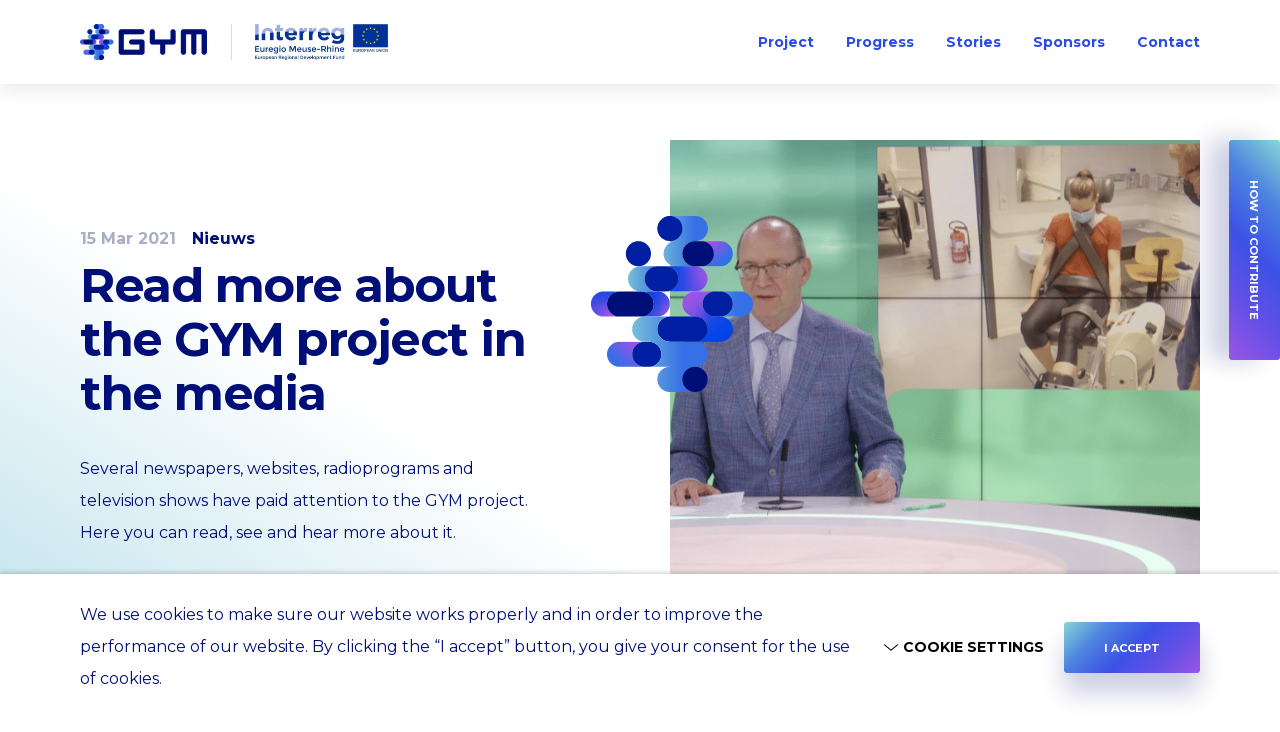

--- FILE ---
content_type: text/html; charset=UTF-8
request_url: https://generateyourmuscle.com/nieuws/in-the-media/
body_size: 96629
content:
<!DOCTYPE HTML>
<!--[if lt IE 7]> <html class="no-js lt-ie9 lt-ie8 lt-ie7" lang="en-GB"> <![endif]-->
<!--[if IE 7]>    <html class="no-js lt-ie9 lt-ie8" lang="en-GB"> <![endif]-->
<!--[if IE 8]>    <html class="no-js lt-ie9" lang="en-GB"> <![endif]-->
<!--[if IE 9]>    <html class="no-js lt-ie10" lang="en-GB"> <![endif]-->
<!--[if gt IE 9]><!--> <html class="no-js" lang="en-GB"> <!--<![endif]-->
<head>
<meta charset="UTF-8">
<script type="text/javascript">
/* <![CDATA[ */
 var gform;gform||(document.addEventListener("gform_main_scripts_loaded",function(){gform.scriptsLoaded=!0}),window.addEventListener("DOMContentLoaded",function(){gform.domLoaded=!0}),gform={domLoaded:!1,scriptsLoaded:!1,initializeOnLoaded:function(o){gform.domLoaded&&gform.scriptsLoaded?o():!gform.domLoaded&&gform.scriptsLoaded?window.addEventListener("DOMContentLoaded",o):document.addEventListener("gform_main_scripts_loaded",o)},hooks:{action:{},filter:{}},addAction:function(o,n,r,t){gform.addHook("action",o,n,r,t)},addFilter:function(o,n,r,t){gform.addHook("filter",o,n,r,t)},doAction:function(o){gform.doHook("action",o,arguments)},applyFilters:function(o){return gform.doHook("filter",o,arguments)},removeAction:function(o,n){gform.removeHook("action",o,n)},removeFilter:function(o,n,r){gform.removeHook("filter",o,n,r)},addHook:function(o,n,r,t,i){null==gform.hooks[o][n]&&(gform.hooks[o][n]=[]);var e=gform.hooks[o][n];null==i&&(i=n+"_"+e.length),gform.hooks[o][n].push({tag:i,callable:r,priority:t=null==t?10:t})},doHook:function(n,o,r){var t;if(r=Array.prototype.slice.call(r,1),null!=gform.hooks[n][o]&&((o=gform.hooks[n][o]).sort(function(o,n){return o.priority-n.priority}),o.forEach(function(o){"function"!=typeof(t=o.callable)&&(t=window[t]),"action"==n?t.apply(null,r):r[0]=t.apply(null,r)})),"filter"==n)return r[0]},removeHook:function(o,n,t,i){var r;null!=gform.hooks[o][n]&&(r=(r=gform.hooks[o][n]).filter(function(o,n,r){return!!(null!=i&&i!=o.tag||null!=t&&t!=o.priority)}),gform.hooks[o][n]=r)}}); 
/* ]]> */
</script>

<title>In the media - Generate your muscle</title>

<meta name='robots' content='index, follow, max-image-preview:large, max-snippet:-1, max-video-preview:-1' />
<meta name="viewport" content="initial-scale=1.0, width=device-width">
	<!-- This site is optimized with the Yoast SEO plugin v23.6 - https://yoast.com/wordpress/plugins/seo/ -->
	<meta name="description" content="An overview of the publications in the media about the GYM-project &nbsp; A newsitem on the Dutch Radio1 program with professor Bert Smeets. You can" />
	<link rel="canonical" href="https://generateyourmuscle.com/nieuws/in-the-media/" />
	<meta property="og:locale" content="en_GB" />
	<meta property="og:type" content="article" />
	<meta property="og:title" content="In the media - Generate your muscle" />
	<meta property="og:description" content="An overview of the publications in the media about the GYM-project &nbsp; A newsitem on the Dutch Radio1 program with professor Bert Smeets. You can" />
	<meta property="og:url" content="https://generateyourmuscle.com/nieuws/in-the-media/" />
	<meta property="og:site_name" content="Generate your muscle" />
	<meta property="article:published_time" content="2021-03-15T18:51:24+00:00" />
	<meta property="article:modified_time" content="2021-06-25T12:45:08+00:00" />
	<meta property="og:image" content="https://generateyourmuscle.com/wp-content/uploads/2021/03/Schermafbeelding-2021-03-18-om-15.27.11-300x155.png" />
	<meta name="author" content="Bram" />
	<meta name="twitter:label1" content="Written by" />
	<meta name="twitter:data1" content="Bram" />
	<meta name="twitter:label2" content="Estimated reading time" />
	<meta name="twitter:data2" content="2 minutes" />
	<script type="application/ld+json" class="yoast-schema-graph">{"@context":"https://schema.org","@graph":[{"@type":"WebPage","@id":"https://generateyourmuscle.com/nieuws/in-the-media/","url":"https://generateyourmuscle.com/nieuws/in-the-media/","name":"In the media - Generate your muscle","isPartOf":{"@id":"https://generateyourmuscle.com/#website"},"primaryImageOfPage":{"@id":"https://generateyourmuscle.com/nieuws/in-the-media/#primaryimage"},"image":{"@id":"https://generateyourmuscle.com/nieuws/in-the-media/#primaryimage"},"thumbnailUrl":"https://generateyourmuscle.com/wp-content/uploads/2021/03/Schermafbeelding-2021-03-18-om-15.27.11-300x155.png","datePublished":"2021-03-15T18:51:24+00:00","dateModified":"2021-06-25T12:45:08+00:00","author":{"@id":"https://generateyourmuscle.com/#/schema/person/3f21131f45e369d27f1125a9f0967366"},"description":"An overview of the publications in the media about the GYM-project &nbsp; A newsitem on the Dutch Radio1 program with professor Bert Smeets. You can","breadcrumb":{"@id":"https://generateyourmuscle.com/nieuws/in-the-media/#breadcrumb"},"inLanguage":"en-GB","potentialAction":[{"@type":"ReadAction","target":["https://generateyourmuscle.com/nieuws/in-the-media/"]}]},{"@type":"ImageObject","inLanguage":"en-GB","@id":"https://generateyourmuscle.com/nieuws/in-the-media/#primaryimage","url":"https://generateyourmuscle.com/wp-content/uploads/2021/03/Schermafbeelding-2021-03-18-om-15.27.11.png","contentUrl":"https://generateyourmuscle.com/wp-content/uploads/2021/03/Schermafbeelding-2021-03-18-om-15.27.11.png","width":1572,"height":812},{"@type":"BreadcrumbList","@id":"https://generateyourmuscle.com/nieuws/in-the-media/#breadcrumb","itemListElement":[{"@type":"ListItem","position":1,"name":"Home","item":"https://generateyourmuscle.com/"},{"@type":"ListItem","position":2,"name":"Nieuws","item":"https://generateyourmuscle.com/nieuws/"},{"@type":"ListItem","position":3,"name":"In the media"}]},{"@type":"WebSite","@id":"https://generateyourmuscle.com/#website","url":"https://generateyourmuscle.com/","name":"Generate your muscle","description":"","potentialAction":[{"@type":"SearchAction","target":{"@type":"EntryPoint","urlTemplate":"https://generateyourmuscle.com/?s={search_term_string}"},"query-input":{"@type":"PropertyValueSpecification","valueRequired":true,"valueName":"search_term_string"}}],"inLanguage":"en-GB"},{"@type":"Person","@id":"https://generateyourmuscle.com/#/schema/person/3f21131f45e369d27f1125a9f0967366","name":"Bram","image":{"@type":"ImageObject","inLanguage":"en-GB","@id":"https://generateyourmuscle.com/#/schema/person/image/","url":"https://secure.gravatar.com/avatar/6e4077113795303c6d199642f11bfdf9?s=96&d=mm&r=g","contentUrl":"https://secure.gravatar.com/avatar/6e4077113795303c6d199642f11bfdf9?s=96&d=mm&r=g","caption":"Bram"},"url":"https://generateyourmuscle.com/author/bram/"}]}</script>
	<!-- / Yoast SEO plugin. -->



<script>function checkCookiePermission(e){for(var i=document.cookie.split("; "),o=!1,n=0;n<i.length;n++){var r=i[n].split("=");"ecn_permission"===r[0]&&(o=JSON.parse(r[1]))}return o[e]}</script>
<link rel="alternate" type="application/rss+xml" title="Generate your muscle &raquo; In the media Comments Feed" href="https://generateyourmuscle.com/nieuws/in-the-media/feed/" />
<style id='classic-theme-styles-inline-css' type='text/css'>
/*! This file is auto-generated */
.wp-block-button__link{color:#fff;background-color:#32373c;border-radius:9999px;box-shadow:none;text-decoration:none;padding:calc(.667em + 2px) calc(1.333em + 2px);font-size:1.125em}.wp-block-file__button{background:#32373c;color:#fff;text-decoration:none}
</style>
<style id='global-styles-inline-css' type='text/css'>
:root{--wp--preset--aspect-ratio--square: 1;--wp--preset--aspect-ratio--4-3: 4/3;--wp--preset--aspect-ratio--3-4: 3/4;--wp--preset--aspect-ratio--3-2: 3/2;--wp--preset--aspect-ratio--2-3: 2/3;--wp--preset--aspect-ratio--16-9: 16/9;--wp--preset--aspect-ratio--9-16: 9/16;--wp--preset--color--black: #000000;--wp--preset--color--cyan-bluish-gray: #abb8c3;--wp--preset--color--white: #ffffff;--wp--preset--color--pale-pink: #f78da7;--wp--preset--color--vivid-red: #cf2e2e;--wp--preset--color--luminous-vivid-orange: #ff6900;--wp--preset--color--luminous-vivid-amber: #fcb900;--wp--preset--color--light-green-cyan: #7bdcb5;--wp--preset--color--vivid-green-cyan: #00d084;--wp--preset--color--pale-cyan-blue: #8ed1fc;--wp--preset--color--vivid-cyan-blue: #0693e3;--wp--preset--color--vivid-purple: #9b51e0;--wp--preset--gradient--vivid-cyan-blue-to-vivid-purple: linear-gradient(135deg,rgba(6,147,227,1) 0%,rgb(155,81,224) 100%);--wp--preset--gradient--light-green-cyan-to-vivid-green-cyan: linear-gradient(135deg,rgb(122,220,180) 0%,rgb(0,208,130) 100%);--wp--preset--gradient--luminous-vivid-amber-to-luminous-vivid-orange: linear-gradient(135deg,rgba(252,185,0,1) 0%,rgba(255,105,0,1) 100%);--wp--preset--gradient--luminous-vivid-orange-to-vivid-red: linear-gradient(135deg,rgba(255,105,0,1) 0%,rgb(207,46,46) 100%);--wp--preset--gradient--very-light-gray-to-cyan-bluish-gray: linear-gradient(135deg,rgb(238,238,238) 0%,rgb(169,184,195) 100%);--wp--preset--gradient--cool-to-warm-spectrum: linear-gradient(135deg,rgb(74,234,220) 0%,rgb(151,120,209) 20%,rgb(207,42,186) 40%,rgb(238,44,130) 60%,rgb(251,105,98) 80%,rgb(254,248,76) 100%);--wp--preset--gradient--blush-light-purple: linear-gradient(135deg,rgb(255,206,236) 0%,rgb(152,150,240) 100%);--wp--preset--gradient--blush-bordeaux: linear-gradient(135deg,rgb(254,205,165) 0%,rgb(254,45,45) 50%,rgb(107,0,62) 100%);--wp--preset--gradient--luminous-dusk: linear-gradient(135deg,rgb(255,203,112) 0%,rgb(199,81,192) 50%,rgb(65,88,208) 100%);--wp--preset--gradient--pale-ocean: linear-gradient(135deg,rgb(255,245,203) 0%,rgb(182,227,212) 50%,rgb(51,167,181) 100%);--wp--preset--gradient--electric-grass: linear-gradient(135deg,rgb(202,248,128) 0%,rgb(113,206,126) 100%);--wp--preset--gradient--midnight: linear-gradient(135deg,rgb(2,3,129) 0%,rgb(40,116,252) 100%);--wp--preset--font-size--small: 13px;--wp--preset--font-size--medium: 20px;--wp--preset--font-size--large: 36px;--wp--preset--font-size--x-large: 42px;--wp--preset--spacing--20: 0.44rem;--wp--preset--spacing--30: 0.67rem;--wp--preset--spacing--40: 1rem;--wp--preset--spacing--50: 1.5rem;--wp--preset--spacing--60: 2.25rem;--wp--preset--spacing--70: 3.38rem;--wp--preset--spacing--80: 5.06rem;--wp--preset--shadow--natural: 6px 6px 9px rgba(0, 0, 0, 0.2);--wp--preset--shadow--deep: 12px 12px 50px rgba(0, 0, 0, 0.4);--wp--preset--shadow--sharp: 6px 6px 0px rgba(0, 0, 0, 0.2);--wp--preset--shadow--outlined: 6px 6px 0px -3px rgba(255, 255, 255, 1), 6px 6px rgba(0, 0, 0, 1);--wp--preset--shadow--crisp: 6px 6px 0px rgba(0, 0, 0, 1);}:where(.is-layout-flex){gap: 0.5em;}:where(.is-layout-grid){gap: 0.5em;}body .is-layout-flex{display: flex;}.is-layout-flex{flex-wrap: wrap;align-items: center;}.is-layout-flex > :is(*, div){margin: 0;}body .is-layout-grid{display: grid;}.is-layout-grid > :is(*, div){margin: 0;}:where(.wp-block-columns.is-layout-flex){gap: 2em;}:where(.wp-block-columns.is-layout-grid){gap: 2em;}:where(.wp-block-post-template.is-layout-flex){gap: 1.25em;}:where(.wp-block-post-template.is-layout-grid){gap: 1.25em;}.has-black-color{color: var(--wp--preset--color--black) !important;}.has-cyan-bluish-gray-color{color: var(--wp--preset--color--cyan-bluish-gray) !important;}.has-white-color{color: var(--wp--preset--color--white) !important;}.has-pale-pink-color{color: var(--wp--preset--color--pale-pink) !important;}.has-vivid-red-color{color: var(--wp--preset--color--vivid-red) !important;}.has-luminous-vivid-orange-color{color: var(--wp--preset--color--luminous-vivid-orange) !important;}.has-luminous-vivid-amber-color{color: var(--wp--preset--color--luminous-vivid-amber) !important;}.has-light-green-cyan-color{color: var(--wp--preset--color--light-green-cyan) !important;}.has-vivid-green-cyan-color{color: var(--wp--preset--color--vivid-green-cyan) !important;}.has-pale-cyan-blue-color{color: var(--wp--preset--color--pale-cyan-blue) !important;}.has-vivid-cyan-blue-color{color: var(--wp--preset--color--vivid-cyan-blue) !important;}.has-vivid-purple-color{color: var(--wp--preset--color--vivid-purple) !important;}.has-black-background-color{background-color: var(--wp--preset--color--black) !important;}.has-cyan-bluish-gray-background-color{background-color: var(--wp--preset--color--cyan-bluish-gray) !important;}.has-white-background-color{background-color: var(--wp--preset--color--white) !important;}.has-pale-pink-background-color{background-color: var(--wp--preset--color--pale-pink) !important;}.has-vivid-red-background-color{background-color: var(--wp--preset--color--vivid-red) !important;}.has-luminous-vivid-orange-background-color{background-color: var(--wp--preset--color--luminous-vivid-orange) !important;}.has-luminous-vivid-amber-background-color{background-color: var(--wp--preset--color--luminous-vivid-amber) !important;}.has-light-green-cyan-background-color{background-color: var(--wp--preset--color--light-green-cyan) !important;}.has-vivid-green-cyan-background-color{background-color: var(--wp--preset--color--vivid-green-cyan) !important;}.has-pale-cyan-blue-background-color{background-color: var(--wp--preset--color--pale-cyan-blue) !important;}.has-vivid-cyan-blue-background-color{background-color: var(--wp--preset--color--vivid-cyan-blue) !important;}.has-vivid-purple-background-color{background-color: var(--wp--preset--color--vivid-purple) !important;}.has-black-border-color{border-color: var(--wp--preset--color--black) !important;}.has-cyan-bluish-gray-border-color{border-color: var(--wp--preset--color--cyan-bluish-gray) !important;}.has-white-border-color{border-color: var(--wp--preset--color--white) !important;}.has-pale-pink-border-color{border-color: var(--wp--preset--color--pale-pink) !important;}.has-vivid-red-border-color{border-color: var(--wp--preset--color--vivid-red) !important;}.has-luminous-vivid-orange-border-color{border-color: var(--wp--preset--color--luminous-vivid-orange) !important;}.has-luminous-vivid-amber-border-color{border-color: var(--wp--preset--color--luminous-vivid-amber) !important;}.has-light-green-cyan-border-color{border-color: var(--wp--preset--color--light-green-cyan) !important;}.has-vivid-green-cyan-border-color{border-color: var(--wp--preset--color--vivid-green-cyan) !important;}.has-pale-cyan-blue-border-color{border-color: var(--wp--preset--color--pale-cyan-blue) !important;}.has-vivid-cyan-blue-border-color{border-color: var(--wp--preset--color--vivid-cyan-blue) !important;}.has-vivid-purple-border-color{border-color: var(--wp--preset--color--vivid-purple) !important;}.has-vivid-cyan-blue-to-vivid-purple-gradient-background{background: var(--wp--preset--gradient--vivid-cyan-blue-to-vivid-purple) !important;}.has-light-green-cyan-to-vivid-green-cyan-gradient-background{background: var(--wp--preset--gradient--light-green-cyan-to-vivid-green-cyan) !important;}.has-luminous-vivid-amber-to-luminous-vivid-orange-gradient-background{background: var(--wp--preset--gradient--luminous-vivid-amber-to-luminous-vivid-orange) !important;}.has-luminous-vivid-orange-to-vivid-red-gradient-background{background: var(--wp--preset--gradient--luminous-vivid-orange-to-vivid-red) !important;}.has-very-light-gray-to-cyan-bluish-gray-gradient-background{background: var(--wp--preset--gradient--very-light-gray-to-cyan-bluish-gray) !important;}.has-cool-to-warm-spectrum-gradient-background{background: var(--wp--preset--gradient--cool-to-warm-spectrum) !important;}.has-blush-light-purple-gradient-background{background: var(--wp--preset--gradient--blush-light-purple) !important;}.has-blush-bordeaux-gradient-background{background: var(--wp--preset--gradient--blush-bordeaux) !important;}.has-luminous-dusk-gradient-background{background: var(--wp--preset--gradient--luminous-dusk) !important;}.has-pale-ocean-gradient-background{background: var(--wp--preset--gradient--pale-ocean) !important;}.has-electric-grass-gradient-background{background: var(--wp--preset--gradient--electric-grass) !important;}.has-midnight-gradient-background{background: var(--wp--preset--gradient--midnight) !important;}.has-small-font-size{font-size: var(--wp--preset--font-size--small) !important;}.has-medium-font-size{font-size: var(--wp--preset--font-size--medium) !important;}.has-large-font-size{font-size: var(--wp--preset--font-size--large) !important;}.has-x-large-font-size{font-size: var(--wp--preset--font-size--x-large) !important;}
:where(.wp-block-post-template.is-layout-flex){gap: 1.25em;}:where(.wp-block-post-template.is-layout-grid){gap: 1.25em;}
:where(.wp-block-columns.is-layout-flex){gap: 2em;}:where(.wp-block-columns.is-layout-grid){gap: 2em;}
:root :where(.wp-block-pullquote){font-size: 1.5em;line-height: 1.6;}
</style>
<link rel='stylesheet' id='theme-styles-css' href='https://generateyourmuscle.com/wp-content/themes/ecs-gym/assets/build/css/styles.css?ver=1.1' type='text/css' media='all' />
<script type="text/javascript" src="https://generateyourmuscle.com/wp-includes/js/jquery/jquery.min.js?ver=3.7.1" id="jquery-core-js"></script>
<script type="text/javascript" src="https://generateyourmuscle.com/wp-includes/js/jquery/jquery-migrate.min.js?ver=3.4.1" id="jquery-migrate-js"></script>
<link rel='shortlink' href='https://generateyourmuscle.com/?p=645' />
<script type="text/javascript">
  WebFontConfig = {
    google : {
        families : [
            'Montserrat:200,200i,400,400i,700,700i:latin'
        ]
    }
  };

  (function() {
    var wf = document.createElement('script');
    wf.src = 'https://ajax.googleapis.com/ajax/libs/webfont/1/webfont.js';
    wf.type = 'text/javascript';
    wf.async = 'true';
    var s = document.getElementsByTagName('script')[0];
    s.parentNode.insertBefore(wf, s);
  })(); </script>
  
<link rel="apple-touch-icon" sizes="180x180" href="https://generateyourmuscle.com/wp-content/themes/ecs-gym/assets/build/images/icons/apple-touch-icon.png"><link rel="icon" sizes="32x32" type="image/png" href="https://generateyourmuscle.com/wp-content/themes/ecs-gym/assets/build/images/icons/favicon-32x32.png"><link rel="icon" sizes="16x16" type="image/png" href="https://generateyourmuscle.com/wp-content/themes/ecs-gym/assets/build/images/icons/favicon-16x16.png"><link rel="manifest" href="https://generateyourmuscle.com/wp-content/themes/ecs-gym/assets/build/images/icons/manifest.json"><link rel="mask-icon" href="https://generateyourmuscle.com/wp-content/themes/ecs-gym/assets/build/images/icons/safari-pinned-tab.svg"><link rel="manifest" href="https://generateyourmuscle.com/wp-content/themes/ecs-gym/assets/build/images/icons/browserconfig.xml"><link rel="icon" href="https://generateyourmuscle.com/wp-content/themes/ecs-gym/assets/build/images/icons/favicon-32x32.png" sizes="32x32" />
<link rel="icon" href="https://generateyourmuscle.com/wp-content/themes/ecs-gym/assets/build/images/icons/favicon-32x32.png" sizes="192x192" />
<link rel="apple-touch-icon" href="https://generateyourmuscle.com/wp-content/themes/ecs-gym/assets/build/images/icons/favicon-32x32.png" />
<meta name="msapplication-TileImage" content="https://generateyourmuscle.com/wp-content/themes/ecs-gym/assets/build/images/icons/favicon-32x32.png" />

</head>

<body class="post-template-default single single-post postid-645 single-format-standard">

	<div  class="wrapper">

		<div  class="wrapper__offcanvas wrapper__item">

	<div  class="offcanvas">

		<div class="offcanvas__menu">

			<ul id="menu-navigatie" class="offcanvas-menu"><li id="menu-item-246" class="offcanvas-menu__item"><a href="https://generateyourmuscle.com/project/" class="offcanvas-menu__link">Project</a></li>
<li id="menu-item-277" class="offcanvas-menu__item"><a href="https://generateyourmuscle.com/progress/" class="offcanvas-menu__link">Progress</a></li>
<li id="menu-item-278" class="offcanvas-menu__item"><a href="https://generateyourmuscle.com/nieuws/" class="offcanvas-menu__link">Stories</a></li>
<li id="menu-item-279" class="offcanvas-menu__item"><a href="https://generateyourmuscle.com/sponsors" class="offcanvas-menu__link">Sponsors</a></li>
<li id="menu-item-25" class="offcanvas-menu__item"><a href="https://generateyourmuscle.com/contact/" class="offcanvas-menu__link">Contact</a></li>
</ul>
		</div>

		<div class="offcanvas__content">

			<div class="offcanvas__langswitch">

				
			</div>
			<div class="offcanvas__social">

				
			</div>

		</div>

	</div>

</div>

		<div  class="wrapper__header js-wrapper-header">
			<header  class="header js-header">
                <div class="header__main">
                    <div  class="wrap">
                        <div class="header__row header__row--small">
                            <div class="header__logo-wrapper">
	<figure class="header__logo logo logo--default">
					<a href="https://generateyourmuscle.com">
				<img src="https://generateyourmuscle.com/wp-content/themes/ecs-gym/assets/build/images/theme/logo-gym.jpg" alt="">
			</a>
			</figure>
	
	<figure class="header__logo logo logo--interreg">
		<a href="https://www.interregemr.eu/" target="_blank">	
			<img src="https://generateyourmuscle.com/wp-content/themes/ecs-gym/assets/build/images/theme/logo-interreg.jpg" alt="">
		</a>
	</figure>
</div>

<figure class="logo logo--white">
			<a href="https://generateyourmuscle.com">
			<img src="https://generateyourmuscle.com/wp-content/themes/ecs-gym/assets/build/images/theme/logo-gym-white.png" alt="">
		</a>
	</figure>
                            <div class="header__item header__button">

	<button class="hamburger js-navigation-toggle">
		<span class="hamburger__icon">
			<span class="hamburger__icon-line hamburger__icon-line--1"></span>
			<span class="hamburger__icon-line hamburger__icon-line--2"></span>
			<span class="hamburger__icon-line hamburger__icon-line--3"></span>
		</span>
	</button>

</div><!-- .header__item -->
                        </div>
                    </div>

                    <div class="wrap">
                        <div class="header__row header__row--large header__row--main">
                            <div class="header__logo-wrapper">
	<figure class="header__logo logo logo--default">
					<a href="https://generateyourmuscle.com">
				<img src="https://generateyourmuscle.com/wp-content/themes/ecs-gym/assets/build/images/theme/logo-gym.jpg" alt="">
			</a>
			</figure>
	
	<figure class="header__logo logo logo--interreg">
		<a href="https://www.interregemr.eu/" target="_blank">	
			<img src="https://generateyourmuscle.com/wp-content/themes/ecs-gym/assets/build/images/theme/logo-interreg.jpg" alt="">
		</a>
	</figure>
</div>

<figure class="logo logo--white">
			<a href="https://generateyourmuscle.com">
			<img src="https://generateyourmuscle.com/wp-content/themes/ecs-gym/assets/build/images/theme/logo-gym-white.png" alt="">
		</a>
	</figure>
							<div class="header__row header__row--left">
                            	<nav class="header__item header__navigation">

	<ul id="menu-navigatie-1" class="header-menu header-menu--large js-header-menu"><li class="header-menu__item"><a href="https://generateyourmuscle.com/project/" class="header-menu__link">Project</a></li>
<li class="header-menu__item"><a href="https://generateyourmuscle.com/progress/" class="header-menu__link">Progress</a></li>
<li class="header-menu__item"><a href="https://generateyourmuscle.com/nieuws/" class="header-menu__link">Stories</a></li>
<li class="header-menu__item"><a href="https://generateyourmuscle.com/sponsors" class="header-menu__link">Sponsors</a></li>
<li class="header-menu__item"><a href="https://generateyourmuscle.com/contact/" class="header-menu__link">Contact</a></li>
</ul>	
</nav><!-- .header_item -->

                            								</div>
                        </div>
                    </div>
                </div><!-- .header__main -->
			</header><!-- .header -->
		</div><!-- .wrapped__header -->

		<div  class="wrapper__main wrapper__item">

	
<div  class="block">
	<div class="block__inner">
		<div class="jumbotron jumbotron--gradient">
			<div class="wrap">
				<div class="jumbotron__inner">
					<div class="grid grid--center grid--reverse grid--with-gutter u-1of2--lg">
													<div class="grid__cell">
								<figure class="jumbotron__image">
									<noscript><img width="1024" height="1024" src="https://generateyourmuscle.com/wp-content/uploads/2021/03/Schermafbeelding-2021-03-19-om-00.20.53-1024x1024.png" class="lazyload" alt="" data-object-fit="cover" data-src="https://generateyourmuscle.com/wp-content/uploads/2021/03/Schermafbeelding-2021-03-19-om-00.20.53-1024x1024.png" data-srcset="https://generateyourmuscle.com/wp-content/uploads/2021/03/Schermafbeelding-2021-03-19-om-00.20.53-1024x1024.png 1024w, https://generateyourmuscle.com/wp-content/uploads/2021/03/Schermafbeelding-2021-03-19-om-00.20.53-150x150.png 150w, https://generateyourmuscle.com/wp-content/uploads/2021/03/Schermafbeelding-2021-03-19-om-00.20.53-640x640.png 640w, https://generateyourmuscle.com/wp-content/uploads/2021/03/Schermafbeelding-2021-03-19-om-00.20.53-320x320.png 320w, https://generateyourmuscle.com/wp-content/uploads/2021/03/Schermafbeelding-2021-03-19-om-00.20.53-160x160.png 160w" data-sizes="auto" decoding="async" fetchpriority="high" srcset="https://generateyourmuscle.com/wp-content/uploads/2021/03/Schermafbeelding-2021-03-19-om-00.20.53-1024x1024.png 1024w, https://generateyourmuscle.com/wp-content/uploads/2021/03/Schermafbeelding-2021-03-19-om-00.20.53-150x150.png 150w, https://generateyourmuscle.com/wp-content/uploads/2021/03/Schermafbeelding-2021-03-19-om-00.20.53-640x640.png 640w, https://generateyourmuscle.com/wp-content/uploads/2021/03/Schermafbeelding-2021-03-19-om-00.20.53-320x320.png 320w, https://generateyourmuscle.com/wp-content/uploads/2021/03/Schermafbeelding-2021-03-19-om-00.20.53-160x160.png 160w" sizes="auto" /></noscript>
<img data-object-fit="cover" data-src="https://generateyourmuscle.com/wp-content/uploads/2021/03/Schermafbeelding-2021-03-19-om-00.20.53-1024x1024.png" data-srcset="https://generateyourmuscle.com/wp-content/uploads/2021/03/Schermafbeelding-2021-03-19-om-00.20.53-1024x1024.png 1024w, https://generateyourmuscle.com/wp-content/uploads/2021/03/Schermafbeelding-2021-03-19-om-00.20.53-150x150.png 150w, https://generateyourmuscle.com/wp-content/uploads/2021/03/Schermafbeelding-2021-03-19-om-00.20.53-640x640.png 640w, https://generateyourmuscle.com/wp-content/uploads/2021/03/Schermafbeelding-2021-03-19-om-00.20.53-320x320.png 320w, https://generateyourmuscle.com/wp-content/uploads/2021/03/Schermafbeelding-2021-03-19-om-00.20.53-160x160.png 160w" data-sizes="auto" alt="" class="lazyload" />

																	</figure>
							</div>
						
						<div class="grid__cell">
							<div class="jumbotron__content">

																	<div class="post__meta">
										<ul class="meta">
											<li class="meta__item">
												<time datetime="2021-03-15">15 Mar 2021</time>
											</li>
																																																<li class="meta__item">
														<a href="https://generateyourmuscle.com/category/nieuws/">
															Nieuws														</a>
													</li>
																																	</ul>
									</div>
								
								<h1 class="jumbotron__title">Read more about the GYM project in the media</h1>

																	<div class="jumbotron__text">
										<p>Several newspapers, websites, radioprograms and television shows have paid attention to the GYM project. <br />
Here you can read, see and hear more about it.</p>
									</div>
								
															</div>
						</div>
					</div>
				</div>
			</div>
		</div>
	</div>
</div>

	<div  class="block block--default">

		<div class="block__inner">

			<div class="content">

				<div class="wrap">

					<div class="content__inner">

						
<div class="content__sidebar">

	<div class="sidebar">

		
					


<div class="sidebar__widget">
	<aside class="widget">
		<h3 class="widget__title">
			Share this story		</h3>
		<p class="widget__text">Share this story with the people in your network</p>
		<ul class="button-list button-list--small">
							<li>
					<a
						class="social-button social-button--large social-button--twitter"
						href="https://twitter.com/intent/tweet?text=In%20the%20media&url=https%3A%2F%2Fgenerateyourmuscle.com%2Fnieuws%2Fin-the-media%2F"
						title="Delen via Twitter"
													target="_blank"
							rel="noopener noreferrer"
																			onclick="window.open('https://twitter.com/intent/tweet?text=In%20the%20media&url=https%3A%2F%2Fgenerateyourmuscle.com%2Fnieuws%2Fin-the-media%2F', 'Twitter', 'width=600,height=400,scrollbars=no,toolbar=no,location=no'); return false"
												>
						<span class="social-button__icon icon">
							<svg role="img" aria-hidden="true"><use xlink:href="https://generateyourmuscle.com/wp-content/themes/ecs-gym/assets/build/svg/sprite.icons.svg?id=29d12e0d2bfe3070c1683249cd0c2885#ico-twitter"></use></svg>						</span>
						<span class="screen-reader-text">Twitter</span>
					</a>
				</li>
							<li>
					<a
						class="social-button social-button--large social-button--linkedin"
						href="https://www.linkedin.com/shareArticle?mini=true&amp;url=https%3A%2F%2Fgenerateyourmuscle.com%2Fnieuws%2Fin-the-media%2F&amp;title=In%20the%20media&amp;summary=An%20overview%20of%20the%20publications%20in%20the%20media%20about%20the%20GYM-project%20%26nbsp%3B%20A%20newsitem%20on%20the%20Dutch%20Radio1%20program%20with%20professor%20Bert%20Smeets.%20You%20can%20listen%20the%20interview%20back%20here.%20%26nbsp%3B%20%26nbsp%3B%20An%20article%20in%20the%20newspaper%20Het%20Belang%20van%20Limburg%3A%20the%20University%20of%20Hasselt%20investigates%20whether%20stem%20cells%20can%20regenerate%20muscle%20strenght.%20Read%20the%26hellip%3B%20https%3A%2F%2Fgenerateyourmuscle.com%2Fnieuws%2Fin-the-media%2F&amp;source=Generate%20your%20muscle"
						title="Delen via LinkedIn"
													target="_blank"
							rel="noopener noreferrer"
																			onclick="window.open('https://www.linkedin.com/shareArticle?mini=true&amp;url=https%3A%2F%2Fgenerateyourmuscle.com%2Fnieuws%2Fin-the-media%2F&amp;title=In%20the%20media&amp;summary=An%20overview%20of%20the%20publications%20in%20the%20media%20about%20the%20GYM-project%20%26nbsp%3B%20A%20newsitem%20on%20the%20Dutch%20Radio1%20program%20with%20professor%20Bert%20Smeets.%20You%20can%20listen%20the%20interview%20back%20here.%20%26nbsp%3B%20%26nbsp%3B%20An%20article%20in%20the%20newspaper%20Het%20Belang%20van%20Limburg%3A%20the%20University%20of%20Hasselt%20investigates%20whether%20stem%20cells%20can%20regenerate%20muscle%20strenght.%20Read%20the%26hellip%3B%20https%3A%2F%2Fgenerateyourmuscle.com%2Fnieuws%2Fin-the-media%2F&amp;source=Generate%20your%20muscle', 'LinkedIn', 'width=600,height=460,scrollbars=no,toolbar=no,location=no'); return false"
												>
						<span class="social-button__icon icon">
							<svg role="img" aria-hidden="true"><use xlink:href="https://generateyourmuscle.com/wp-content/themes/ecs-gym/assets/build/svg/sprite.icons.svg?id=29d12e0d2bfe3070c1683249cd0c2885#ico-linkedin"></use></svg>						</span>
						<span class="screen-reader-text">LinkedIn</span>
					</a>
				</li>
							<li>
					<a class="social-button social-button--large social-button--facebook" href="https://www.facebook.com/sharer/sharer.php?u=https%3A%2F%2Fgenerateyourmuscle.com%2Fnieuws%2Fin-the-media%2F" title="Delen via Facebook" target="_blank" rel="noopener noreferrer" onclick="window.open('http://www.facebook.com/sharer/sharer.php?u=https%3A%2F%2Fgenerateyourmuscle.com%2Fnieuws%2Fin-the-media%2F', 'Facebook', 'width=560,height=600,scrollbars=no,toolbar=no,location=no'); return false">
						<span class="social-button__icon icon">
							<svg role="img" aria-hidden="true"><use xlink:href="https://generateyourmuscle.com/wp-content/themes/ecs-gym/assets/build/svg/sprite.icons.svg?id=29d12e0d2bfe3070c1683249cd0c2885#ico-facebook"></use></svg>						</span>
						<span class="screen-reader-text">Facebook</span>
					</a>
				</li>
							<li>
					<a class="social-button social-button--large social-button--email" href="/cdn-cgi/l/email-protection#[base64]" title="Delen via E-mail">
						<span class="social-button__icon icon">
							<svg role="img" aria-hidden="true"><use xlink:href="https://generateyourmuscle.com/wp-content/themes/ecs-gym/assets/build/svg/sprite.icons.svg?id=29d12e0d2bfe3070c1683249cd0c2885#ico-email"></use></svg>						</span>
						<span class="screen-reader-text">E-mail</span>
					</a>
				</li>
					</ul>
	</aside>
</div>
				
		
	</div>

</div>

						<div class="content__main">

							<main class="main" role="main">

								<article class="post-645 post type-post status-publish format-standard hentry category-nieuws tag-media">

									
									
										<h2><strong>An overview of the publications in the media about the GYM-project</strong></h2>
<p>&nbsp;</p>
<div id="attachment_652" style="width: 310px" class="wp-caption alignleft"><a href="https://www.nporadio1.nl/de-nieuws-bv/onderwerpen/42797-2019-11-28-zelf-op-zoek-naar-een-medicijn-voor-je-kind"><img decoding="async" aria-describedby="caption-attachment-652" class="wp-image-652 size-medium" src="https://generateyourmuscle.com/wp-content/uploads/2021/03/Schermafbeelding-2021-03-18-om-15.27.11-300x155.png" alt="" width="300" height="155" srcset="https://generateyourmuscle.com/wp-content/uploads/2021/03/Schermafbeelding-2021-03-18-om-15.27.11-300x155.png 300w, https://generateyourmuscle.com/wp-content/uploads/2021/03/Schermafbeelding-2021-03-18-om-15.27.11-1024x529.png 1024w, https://generateyourmuscle.com/wp-content/uploads/2021/03/Schermafbeelding-2021-03-18-om-15.27.11-768x397.png 768w, https://generateyourmuscle.com/wp-content/uploads/2021/03/Schermafbeelding-2021-03-18-om-15.27.11-1536x793.png 1536w, https://generateyourmuscle.com/wp-content/uploads/2021/03/Schermafbeelding-2021-03-18-om-15.27.11-200x103.png 200w, https://generateyourmuscle.com/wp-content/uploads/2021/03/Schermafbeelding-2021-03-18-om-15.27.11.png 1572w" sizes="auto" /></a><p id="caption-attachment-652" class="wp-caption-text">Professor Bert Smeets on the Dutch radioprogram &#8216;De nieuws BV&#8217; on Radio 1.</p></div>
<p>A newsitem on the Dutch Radio1 program with professor Bert Smeets. You can listen the interview back <a href="https://www.nporadio1.nl/de-nieuws-bv/onderwerpen/42797-2019-11-28-zelf-op-zoek-naar-een-medicijn-voor-je-kind" target="_blank" rel="noopener">here</a>.</p>
<p>&nbsp;</p>
<p>&nbsp;</p>
<div id="attachment_653" style="width: 298px" class="wp-caption alignleft"><a href="https://generateyourmuscle.com/wp-content/uploads/2021/03/HetBelangvanLimburg_HetBelangvanLimburgHasselt_20210306_017.pdf"><img decoding="async" aria-describedby="caption-attachment-653" class="wp-image-653 size-medium" src="https://generateyourmuscle.com/wp-content/uploads/2021/03/Schermafbeelding-2021-03-18-om-23.57.16-288x300.png" alt="" width="288" height="300" srcset="https://generateyourmuscle.com/wp-content/uploads/2021/03/Schermafbeelding-2021-03-18-om-23.57.16-288x300.png 288w, https://generateyourmuscle.com/wp-content/uploads/2021/03/Schermafbeelding-2021-03-18-om-23.57.16-300x313.png 300w, https://generateyourmuscle.com/wp-content/uploads/2021/03/Schermafbeelding-2021-03-18-om-23.57.16-200x208.png 200w, https://generateyourmuscle.com/wp-content/uploads/2021/03/Schermafbeelding-2021-03-18-om-23.57.16.png 670w" sizes="auto" /></a><p id="caption-attachment-653" class="wp-caption-text">The article in the Dutch newspaper Het Belang van Limburg</p></div>
<p>An article in the newspaper Het Belang van Limburg: the University of Hasselt investigates whether stem cells can regenerate muscle strenght. Read the article <a href="https://generateyourmuscle.com/wp-content/uploads/2021/03/HetBelangvanLimburg_HetBelangvanLimburgHasselt_20210306_017.pdf" target="_blank" rel="noopener">over here</a>.</p>
<p>&nbsp;</p>
<p>&nbsp;</p>
<p>&nbsp;</p>
<p>&nbsp;</p>
<div id="attachment_646" style="width: 310px" class="wp-caption alignleft"><a href="https://www.limburger.nl/cnt/dmf20210225_96077104"><img loading="lazy" decoding="async" aria-describedby="caption-attachment-646" class="wp-image-646 size-medium" src="https://generateyourmuscle.com/wp-content/uploads/2021/03/hiddelimburger-300x225.jpg" alt="" width="300" height="225" srcset="https://generateyourmuscle.com/wp-content/uploads/2021/03/hiddelimburger-300x225.jpg 300w, https://generateyourmuscle.com/wp-content/uploads/2021/03/hiddelimburger-1024x768.jpg 1024w, https://generateyourmuscle.com/wp-content/uploads/2021/03/hiddelimburger-768x576.jpg 768w, https://generateyourmuscle.com/wp-content/uploads/2021/03/hiddelimburger-1536x1152.jpg 1536w, https://generateyourmuscle.com/wp-content/uploads/2021/03/hiddelimburger-200x150.jpg 200w, https://generateyourmuscle.com/wp-content/uploads/2021/03/hiddelimburger.jpg 1600w" sizes="auto" /></a><p id="caption-attachment-646" class="wp-caption-text">The article in Dutch newspaper De Limburger</p></div>
<p>An article in the newspaper the Dutch newspaper De Limburger about Hidde, who suffers from the rare muscle disease MDC1A. Read it <a href="https://www.limburger.nl/cnt/dmf20210225_96077104" target="_blank" rel="noopener">over here</a>.</p>
<p>&nbsp;</p>
<p>&nbsp;</p>
<p>&nbsp;</p>
<div>
<div id="attachment_654" style="width: 310px" class="wp-caption alignleft"><a href="https://www.tvl.be/nieuws/uhasselt-stapt-mee-in-project-stamceltherapie-van-umaastricht-114765"><img loading="lazy" decoding="async" aria-describedby="caption-attachment-654" class="wp-image-654 size-medium" src="https://generateyourmuscle.com/wp-content/uploads/2021/03/Schermafbeelding-2021-03-19-om-00.05.43-e1616108830606-300x207.png" alt="" width="300" height="207" srcset="https://generateyourmuscle.com/wp-content/uploads/2021/03/Schermafbeelding-2021-03-19-om-00.05.43-e1616108830606-300x207.png 300w, https://generateyourmuscle.com/wp-content/uploads/2021/03/Schermafbeelding-2021-03-19-om-00.05.43-e1616108830606-1024x707.png 1024w, https://generateyourmuscle.com/wp-content/uploads/2021/03/Schermafbeelding-2021-03-19-om-00.05.43-e1616108830606-768x530.png 768w, https://generateyourmuscle.com/wp-content/uploads/2021/03/Schermafbeelding-2021-03-19-om-00.05.43-e1616108830606-200x138.png 200w, https://generateyourmuscle.com/wp-content/uploads/2021/03/Schermafbeelding-2021-03-19-om-00.05.43-e1616108830606.png 1170w" sizes="auto" /></a><p id="caption-attachment-654" class="wp-caption-text">The item on TV Limburg.</p></div>
<p>TV Limburg made a reportage about the international collaboration. You can watch it <a href="https://www.tvl.be/nieuws/uhasselt-stapt-mee-in-project-stamceltherapie-van-umaastricht-114765" target="_blank" rel="noopener">over here</a>.</p>
</div>
<p>&nbsp;</p>
<p>&nbsp;</p>
<p>&nbsp;</p>
<div>
<div>The project also got noticed by the Belgium media. VRT NWS wrote <a href="https://www.vrt.be/vrtnws/nl/2021/03/05/universiteiten-van-maastricht-en-hasselt-onderzoeken-of-inbrenge/?linkId=vrtnws|radio2|/regios/limburg|main" target="_blank" rel="noopener">this article</a>. Het Belang van Limburg published <a href="https://www.hbvl.be/cnt/dmf20210305_93663881" target="_blank" rel="noopener">this piece</a> about the project on their website. Newspaper Het Laatste Nieuws also <a href="https://www.hln.be/hasselt/uhasselt-partner-in-uniek-onderzoek-kan-stamceltherapie-helpen-om-spiermassa-en-spierkracht-te-herstellen~aedf8a42/" target="_blank" rel="noopener">paid attention</a> to the international collaboration, and so did <a href="https://focusophasseltspecials.wordpress.com/2021/03/05/uhasselt-partner-in-uniek-stamcelonderzoek-om-spiermassa-en-spierkracht-te-herstellen/" target="_blank" rel="noopener">Focus op Hasselt</a>.</div>
<div></div>
<div><a href="https://generateyourmuscle.com/wp-content/uploads/2021/06/waterpolo_rosaria_aiello1-1280x720-1.jpg"><img loading="lazy" decoding="async" class="size-medium wp-image-659 alignleft" src="https://generateyourmuscle.com/wp-content/uploads/2021/06/waterpolo_rosaria_aiello1-1280x720-1-300x169.jpg" alt="" width="300" height="169" /></a></div>
</div>
<div></div>
<div>An interview with Rosaria Aiello in a well read Italian Blog</div>
<div></div>
<div>
<div>https://www.ilgiornaleditalia.it/news/salute/260195/rosaria-aiello-centro-boa-del-sette-rosa-nuova-ambasciatrice-del-progetto-gym.html</div>
</div>

									
									
								</article>

							</main><!-- .main -->

						</div><!-- .content__main -->

					</div><!-- .content__inner -->

				</div><!-- .wrap -->

			</div><!-- .content -->

		</div>

	</div>

	
		<div  class="bottom block--default">
	<div class="wrap">

		<div class="bottom__inner">

			<div class="bottom__widget">
				<div class="bottom__signature">
					<div class="signature">
						<figure class="signature__image">
							<svg id="Laag_1" data-name="Laag 1" xmlns="http://www.w3.org/2000/svg" xmlns:xlink="http://www.w3.org/1999/xlink" viewBox="0 0 215.29 228.46"><defs><linearGradient id="linear-gradient" x1="91.17" y1="193.86" x2="164.6" y2="193.86" gradientTransform="matrix(1, 0, 0, -1, 0, 226.5)" gradientUnits="userSpaceOnUse"><stop offset="0" stop-color="#77c0d7"/><stop offset="0.66" stop-color="#3670e6"/></linearGradient><linearGradient id="linear-gradient-2" x1="53.18" y1="144.9" x2="118.45" y2="144.9" xlink:href="#linear-gradient"/><clipPath id="clip-path"><path d="M107.38,97.92H140a16.32,16.32,0,0,0,0-32.64H102.13a16.32,16.32,0,0,1,0,32.64h5.25Z" fill="none"/></clipPath><clipPath id="clip-path-2"><rect x="86.06" y="60.28" width="75.27" height="42.64" fill="none"/></clipPath><clipPath id="clip-path-3"><path d="M164.6,49a16.37,16.37,0,0,1-16.32,16.32h24.48a16.32,16.32,0,0,0,0-32.64H148.28A16.38,16.38,0,0,1,164.6,49Z" fill="none"/></clipPath><clipPath id="clip-path-4"><rect x="135.12" y="27.64" width="58.95" height="42.64" fill="none"/></clipPath><clipPath id="clip-path-5"><path d="M150,114.23a16.37,16.37,0,0,1,16.32-16.32H140.12a16.32,16.32,0,0,0,0,32.64h0a16.32,16.32,0,0,1,0,32.64h32.64a16.32,16.32,0,0,0,0-32.64h-6.42A16.36,16.36,0,0,1,150,114.23Z" fill="none"/></clipPath><clipPath id="clip-path-6"><rect x="118.8" y="92.92" width="75.27" height="75.27" fill="none"/></clipPath><clipPath id="clip-path-7"><path d="M25.89,114.23A16.36,16.36,0,0,1,42.21,97.91H21.39a16.32,16.32,0,1,0,0,32.64H42.21A16.37,16.37,0,0,1,25.89,114.23Z" fill="none"/></clipPath><clipPath id="clip-path-8"><rect x="0.07" y="92.92" width="47.14" height="42.63" fill="none"/></clipPath><clipPath id="clip-path-9"><path d="M91.17,130.55h0a16.32,16.32,0,0,0,0-32.64H70.35a16.32,16.32,0,1,1,0,32.64H91.17Z" fill="none"/></clipPath><clipPath id="clip-path-10"><rect x="65.34" y="92.92" width="47.14" height="42.63" fill="none"/></clipPath><clipPath id="clip-path-11"><path d="M58.53,179.5a16.37,16.37,0,0,1,16.32-16.32H42.21a16.32,16.32,0,0,0,0,32.64H74.86A16.36,16.36,0,0,1,58.53,179.5Z" fill="none"/></clipPath><clipPath id="clip-path-12"><rect x="20.89" y="158.19" width="64.32" height="42.64" fill="none"/></clipPath><linearGradient id="linear-gradient-3" x1="58.52" y1="47" x2="156.44" y2="47" xlink:href="#linear-gradient"/><linearGradient id="linear-gradient-4" x1="150.02" y1="112.26" x2="215.29" y2="112.26" xlink:href="#linear-gradient"/></defs><title>dna</title><path d="M132,65.28h8.16a16.32,16.32,0,0,1,0-32.64h8.16l-7.45,0A16.31,16.31,0,0,0,140.12,0H107.48A16.22,16.22,0,0,0,97.12,3.74a16.31,16.31,0,1,1,10.36,28.9h8.16a16.32,16.32,0,0,0,0,32.64H132Z" fill="url(#linear-gradient)"/><path d="M66.69,65.28A16.32,16.32,0,1,0,50.37,49,16.37,16.37,0,0,0,66.69,65.28Z" fill="#001fa3"/><path d="M123.8,16.33A16.29,16.29,0,0,0,97.12,3.75,16.56,16.56,0,0,0,92.45,10a16.21,16.21,0,0,0-.55,11.18A16.43,16.43,0,0,0,96,27.86c.37.37.76.72,1.16,1.06a16.27,16.27,0,0,0,10.36,3.74h0A16.39,16.39,0,0,0,123.8,16.33Z" fill="#001fa3"/><path d="M74.75,81.6A16.36,16.36,0,0,1,91.07,65.28H69.5a16.32,16.32,0,1,0,0,32.64H91.07A16.38,16.38,0,0,1,74.75,81.6Z" fill="url(#linear-gradient-2)"/><g clip-path="url(#clip-path)"><g clip-path="url(#clip-path-2)"><image width="160" height="92" transform="translate(85.92 59.99) scale(0.47 0.47)" xlink:href="[data-uri]" style="isolation:isolate"/></g></g><path d="M118.45,81.6a16.36,16.36,0,0,0-16.32-16.32H91.07a16.32,16.32,0,1,0,0,32.64h11.07A16.37,16.37,0,0,0,118.45,81.6Z" fill="#001fa3"/><g clip-path="url(#clip-path-3)"><g clip-path="url(#clip-path-4)"><image width="127" height="92" transform="translate(134.88 27.35) scale(0.47 0.47)" xlink:href="[data-uri]" style="isolation:isolate"/></g></g><path d="M123.8,49a16.37,16.37,0,0,0,16.32,16.32h8.16a16.32,16.32,0,0,0,0-32.64h-8.16A16.37,16.37,0,0,0,123.8,49Z" fill="#000e77"/><g clip-path="url(#clip-path-5)"><g clip-path="url(#clip-path-6)"><image width="160" height="160" transform="translate(118.56 92.63) scale(0.47)" xlink:href="[data-uri]" style="isolation:isolate"/></g></g><path d="M156.44,146.87a16.37,16.37,0,0,0-16.32-16.32H107.48a16.32,16.32,0,0,0,0,32.64h32.64A16.38,16.38,0,0,0,156.44,146.87Z" fill="#001fa3"/><g clip-path="url(#clip-path-7)"><g clip-path="url(#clip-path-8)"><image width="102" height="94" transform="translate(0 92.63) scale(0.47 0.46)" xlink:href="[data-uri]" style="isolation:isolate"/></g></g><g clip-path="url(#clip-path-9)"><g clip-path="url(#clip-path-10)"><image width="100" height="94" transform="translate(65.28 92.63) scale(0.48 0.46)" xlink:href="[data-uri]" style="isolation:isolate"/></g></g><path d="M86.66,114.23A16.36,16.36,0,0,0,70.34,97.91H42.22a16.32,16.32,0,0,0,0,32.64H70.35A16.36,16.36,0,0,0,86.66,114.23Z" fill="#000e77"/><g clip-path="url(#clip-path-11)"><g clip-path="url(#clip-path-12)"><image width="138" height="92" transform="translate(20.64 157.91) scale(0.47)" xlink:href="[data-uri]" style="isolation:isolate"/></g></g><path d="M96.52,179.5A16.37,16.37,0,0,0,80.2,163.18H74.84a16.32,16.32,0,0,0,0,32.64H80.2A16.36,16.36,0,0,0,96.52,179.5Z" fill="#001fa3"/><path d="M123.8,212.14a16.37,16.37,0,0,1,16.32-16.32h0a16.32,16.32,0,0,0,0-32.64H107.48a16.32,16.32,0,0,1,0-32.64H74.83a16.32,16.32,0,0,0,0,32.64h5.36a16.32,16.32,0,0,1,0,32.64h27.28a16.32,16.32,0,0,0,0,32.64h32.64A16.37,16.37,0,0,1,123.8,212.14Z" fill="url(#linear-gradient-3)"/><path d="M140.12,195.82h0a16.32,16.32,0,0,0,0,32.64c.56,0,1.12,0,1.66-.08a16.32,16.32,0,0,0-1.66-32.56Z" fill="#000e77"/><path d="M199,97.92H172.75a16.32,16.32,0,0,1,0,32.64H199a16.32,16.32,0,1,0,0-32.64Z" fill="url(#linear-gradient-4)"/><path d="M189.07,114.23a16.37,16.37,0,0,0-16.32-16.32h-6.42a16.32,16.32,0,1,0,0,32.64h6.41A16.36,16.36,0,0,0,189.07,114.23Z" fill="#001fa3"/></svg>						</figure>

												
													<div class="signature__content">
																	<h4 class="signature__title">Generate your Muscle</h4>
																									<div class="signature__text">
										<p>Our mission is to develop and produce an innovative stem cell therapy for muscle repair and regeneration.</p>
									</div>
															</div>
											</div>
				</div>
			</div>

			<div class="bottom__widget">
				<div class="bottom__menus">

											<div class="bottom__menu">
													</div>
					
											<div class="bottom__menu">
													</div>
									</div>
			</div>

			<div class="bottom__widget">

									<figure class="bottom__image">
						<span style="padding-bottom: 0%; display: none;"></span>
<noscript><img width="200" height="56" src="https://generateyourmuscle.com/wp-content/uploads/2021/01/interreg-200x56.png" class="lazyload" alt="" data-src="https://generateyourmuscle.com/wp-content/uploads/2021/01/interreg-200x56.png" data-srcset="https://generateyourmuscle.com/wp-content/uploads/2021/01/interreg-200x56.png 200w, https://generateyourmuscle.com/wp-content/uploads/2021/01/interreg-300x83.png 300w, https://generateyourmuscle.com/wp-content/uploads/2021/01/interreg.png 410w" data-sizes="auto" decoding="async" loading="lazy" srcset="https://generateyourmuscle.com/wp-content/uploads/2021/01/interreg-200x56.png 200w, https://generateyourmuscle.com/wp-content/uploads/2021/01/interreg-300x83.png 300w, https://generateyourmuscle.com/wp-content/uploads/2021/01/interreg.png 410w" sizes="auto" /></noscript>
<img data-src="https://generateyourmuscle.com/wp-content/uploads/2021/01/interreg-200x56.png" data-srcset="https://generateyourmuscle.com/wp-content/uploads/2021/01/interreg-200x56.png 200w, https://generateyourmuscle.com/wp-content/uploads/2021/01/interreg-300x83.png 300w, https://generateyourmuscle.com/wp-content/uploads/2021/01/interreg.png 410w" data-sizes="auto" alt="" class="lazyload" />
					</figure>
				
			</div>

		</div>

	</div>
</div>

		<footer  class="footer">

			<div class="wrap">

				<div class="footer__inner">

					<div class="footer__item">
	&copy; Generate your muscle 2026</div>

					<div class="footer__item">
	Website door <a href="https://elephantcs.nl/" target="_blank">digitaal&nbsp;bureau&nbsp;Elephant</a>
</div>

				</div>

			</div>

		</footer><!-- .footer -->

	</div><!-- .wrapper__main -->

</div><!-- .wrapper -->


<button class="overlay-toggle button button--gradient js-overlay-toggle" data-overlay-id="contribute-overlay">
    <span class="button__inner">
		<span class="button__label">
            How to contribute        </span>
    </span>
</button>

<div  class="overlay u-bg-gradient js-overlay" id="contribute-overlay">
    <div  class="overlay__wrap wrap">
        <div  class="overlay__content">
            <button class="overlay__toggle js-overlay-toggle" data-overlay-id="contribute-overlay">
                <span class="u-text-small u-text-uppercase u-text-color-white u-text-bold">Close</span>
                <span class="overlay__toggle-icon icon">
                    <svg role="img" aria-hidden="true"><use xlink:href="https://generateyourmuscle.com/wp-content/themes/ecs-gym/assets/build/svg/sprite.icons.svg?id=29d12e0d2bfe3070c1683249cd0c2885#ico-close"></use></svg>                </span>
            </button>
            <div class="breadcrumb breadcrumb--white">
                <span>
                    <span>
                        <button class="js-overlay-toggle" data-overlay-id="contribute-overlay">In the media</button> 
                        <i class="breadcrumb-divider">|</i> 
                        <span>
                            <span class="breadcrumb_last" aria-current="page">
                                How to contribute                            </span>
                        </span>
                    </span>
                </span>
            </div>

                            <div class="wysiwyg">
                    <h1>Be a part of our research progress and contribute</h1>
<p>If you are interested in our project and our aims and if you have questions, you want to contribute or you want to join forces with us, please fill in the contact form. We will come back to you as quickly as we can.</p>
<script data-cfasync="false" src="/cdn-cgi/scripts/5c5dd728/cloudflare-static/email-decode.min.js"></script><script type="text/javascript"></script>
                <div class='gf_browser_chrome gform_wrapper gform_legacy_markup_wrapper gform-theme--no-framework' data-form-theme='legacy' data-form-index='0' id='gform_wrapper_2' ><div id='gf_2' class='gform_anchor' tabindex='-1'></div><form method='post' enctype='multipart/form-data' target='gform_ajax_frame_2' id='gform_2'  action='/nieuws/in-the-media/#gf_2' data-formid='2' novalidate>
                        <div class='gform-body gform_body'><ul id='gform_fields_2' class='gform_fields top_label form_sublabel_below description_below validation_below'><li id="field_2_1" class="gfield gfield--type-text gfield_contains_required field_sublabel_below gfield--no-description field_description_below field_validation_below gfield_visibility_visible gfield--text"  data-field-class="gfield--text" data-js-reload="field_2_1" ><label class='gfield_label gform-field-label' for='input_2_1'>Fulll name<span class="gfield_required"><span class="gfield_required gfield_required_asterisk">*</span></span></label><div class='ginput_container ginput_container_text'><input name='input_1' id='input_2_1' type='text' value='' class='medium'     aria-required="true" aria-invalid="false"   /> </div></li><li id="field_2_2" class="gfield gfield--type-text field_sublabel_below gfield--no-description field_description_below field_validation_below gfield_visibility_visible gfield--text"  data-field-class="gfield--text" data-js-reload="field_2_2" ><label class='gfield_label gform-field-label' for='input_2_2'>Company (optional)</label><div class='ginput_container ginput_container_text'><input name='input_2' id='input_2_2' type='text' value='' class='medium'      aria-invalid="false"   /> </div></li><li id="field_2_4" class="gfield gfield--type-email gfield_contains_required field_sublabel_below gfield--no-description field_description_below field_validation_below gfield_visibility_visible gfield--email"  data-field-class="gfield--email" data-js-reload="field_2_4" ><label class='gfield_label gform-field-label' for='input_2_4'>E-mail<span class="gfield_required"><span class="gfield_required gfield_required_asterisk">*</span></span></label><div class='ginput_container ginput_container_email'>
                            <input name='input_4' id='input_2_4' type='email' value='' class='medium'    aria-required="true" aria-invalid="false"  />
                        </div></li><li id="field_2_5" class="gfield gfield--type-phone field_sublabel_below gfield--no-description field_description_below field_validation_below gfield_visibility_visible gfield--phone"  data-field-class="gfield--phone" data-js-reload="field_2_5" ><label class='gfield_label gform-field-label' for='input_2_5'>Phone (optional)</label><div class='ginput_container ginput_container_phone'><input name='input_5' id='input_2_5' type='tel' value='' class='medium'    aria-invalid="false"   /></div></li><li id="field_2_6" class="gfield gfield--type-textarea gfield_contains_required field_sublabel_below gfield--no-description field_description_below field_validation_below gfield_visibility_visible gfield--textarea"  data-field-class="gfield--textarea" data-js-reload="field_2_6" ><label class='gfield_label gform-field-label' for='input_2_6'>How would you like to contribute?<span class="gfield_required"><span class="gfield_required gfield_required_asterisk">*</span></span></label><div class='ginput_container ginput_container_textarea'><textarea name='input_6' id='input_2_6' class='textarea medium'     aria-required="true" aria-invalid="false"   rows='10' cols='50'></textarea></div></li><li id="field_2_7" class="gfield gfield--type-honeypot gform_validation_container field_sublabel_below gfield--has-description field_description_below field_validation_below gfield_visibility_visible gfield--honeypot"  data-field-class="gfield--honeypot" data-js-reload="field_2_7" ><label class='gfield_label gform-field-label' for='input_2_7'>Name</label><div class='ginput_container'><input name='input_7' id='input_2_7' type='text' value='' autocomplete='new-password'/></div><div class='gfield_description' id='gfield_description_2_7'>This field is for validation purposes and should be left unchanged.</div></li></ul></div>
        <div class='gform_footer top_label'> <button class="button button--gradient button--wide" id="gform_submit_button_2"><span class="button__inner"><span class="button__label">Send</span></span></button> <input type='hidden' name='gform_ajax' value='form_id=2&amp;title=&amp;description=&amp;tabindex=0&amp;theme=legacy' />
            <input type='hidden' class='gform_hidden' name='is_submit_2' value='1' />
            <input type='hidden' class='gform_hidden' name='gform_submit' value='2' />
            
            <input type='hidden' class='gform_hidden' name='gform_unique_id' value='' />
            <input type='hidden' class='gform_hidden' name='state_2' value='WyJbXSIsImVlMjBlZDhhYTUyN2U0NjQ3YzA4ODNhZTYwYzFkNDYzIl0=' />
            <input type='hidden' class='gform_hidden' name='gform_target_page_number_2' id='gform_target_page_number_2' value='0' />
            <input type='hidden' class='gform_hidden' name='gform_source_page_number_2' id='gform_source_page_number_2' value='1' />
            <input type='hidden' name='gform_field_values' value='' />
            
        </div>
                        <p style="display: none !important;" class="akismet-fields-container" data-prefix="ak_"><label>&#916;<textarea name="ak_hp_textarea" cols="45" rows="8" maxlength="100"></textarea></label><input type="hidden" id="ak_js_1" name="ak_js" value="10"/><script>document.getElementById( "ak_js_1" ).setAttribute( "value", ( new Date() ).getTime() );</script></p></form>
                        </div>
		                <iframe style='display:none;width:0px;height:0px;' src='about:blank' name='gform_ajax_frame_2' id='gform_ajax_frame_2' title='This iframe contains the logic required to handle Ajax powered Gravity Forms.'></iframe>
		                <script type="text/javascript">
/* <![CDATA[ */
 gform.initializeOnLoaded( function() {gformInitSpinner( 2, 'https://generateyourmuscle.com/wp-content/plugins/gravityforms/images/spinner.svg', true );jQuery('#gform_ajax_frame_2').on('load',function(){var contents = jQuery(this).contents().find('*').html();var is_postback = contents.indexOf('GF_AJAX_POSTBACK') >= 0;if(!is_postback){return;}var form_content = jQuery(this).contents().find('#gform_wrapper_2');var is_confirmation = jQuery(this).contents().find('#gform_confirmation_wrapper_2').length > 0;var is_redirect = contents.indexOf('gformRedirect(){') >= 0;var is_form = form_content.length > 0 && ! is_redirect && ! is_confirmation;var mt = parseInt(jQuery('html').css('margin-top'), 10) + parseInt(jQuery('body').css('margin-top'), 10) + 100;if(is_form){jQuery('#gform_wrapper_2').html(form_content.html());if(form_content.hasClass('gform_validation_error')){jQuery('#gform_wrapper_2').addClass('gform_validation_error');} else {jQuery('#gform_wrapper_2').removeClass('gform_validation_error');}setTimeout( function() { /* delay the scroll by 50 milliseconds to fix a bug in chrome */ jQuery(document).scrollTop(jQuery('#gform_wrapper_2').offset().top - mt); }, 50 );if(window['gformInitDatepicker']) {gformInitDatepicker();}if(window['gformInitPriceFields']) {gformInitPriceFields();}var current_page = jQuery('#gform_source_page_number_2').val();gformInitSpinner( 2, 'https://generateyourmuscle.com/wp-content/plugins/gravityforms/images/spinner.svg', true );jQuery(document).trigger('gform_page_loaded', [2, current_page]);window['gf_submitting_2'] = false;}else if(!is_redirect){var confirmation_content = jQuery(this).contents().find('.GF_AJAX_POSTBACK').html();if(!confirmation_content){confirmation_content = contents;}jQuery('#gform_wrapper_2').replaceWith(confirmation_content);jQuery(document).scrollTop(jQuery('#gf_2').offset().top - mt);jQuery(document).trigger('gform_confirmation_loaded', [2]);window['gf_submitting_2'] = false;wp.a11y.speak(jQuery('#gform_confirmation_message_2').text());}else{jQuery('#gform_2').append(contents);if(window['gformRedirect']) {gformRedirect();}}jQuery(document).trigger("gform_pre_post_render", [{ formId: "2", currentPage: "current_page", abort: function() { this.preventDefault(); } }]);                if (event && event.defaultPrevented) {                return;         }        const gformWrapperDiv = document.getElementById( "gform_wrapper_2" );        if ( gformWrapperDiv ) {            const visibilitySpan = document.createElement( "span" );            visibilitySpan.id = "gform_visibility_test_2";            gformWrapperDiv.insertAdjacentElement( "afterend", visibilitySpan );        }        const visibilityTestDiv = document.getElementById( "gform_visibility_test_2" );        let postRenderFired = false;                function triggerPostRender() {            if ( postRenderFired ) {                return;            }            postRenderFired = true;            jQuery( document ).trigger( 'gform_post_render', [2, current_page] );            gform.utils.trigger( { event: 'gform/postRender', native: false, data: { formId: 2, currentPage: current_page } } );            if ( visibilityTestDiv ) {                visibilityTestDiv.parentNode.removeChild( visibilityTestDiv );            }        }        function debounce( func, wait, immediate ) {            var timeout;            return function() {                var context = this, args = arguments;                var later = function() {                    timeout = null;                    if ( !immediate ) func.apply( context, args );                };                var callNow = immediate && !timeout;                clearTimeout( timeout );                timeout = setTimeout( later, wait );                if ( callNow ) func.apply( context, args );            };        }        const debouncedTriggerPostRender = debounce( function() {            triggerPostRender();        }, 200 );        if ( visibilityTestDiv && visibilityTestDiv.offsetParent === null ) {            const observer = new MutationObserver( ( mutations ) => {                mutations.forEach( ( mutation ) => {                    if ( mutation.type === 'attributes' && visibilityTestDiv.offsetParent !== null ) {                        debouncedTriggerPostRender();                        observer.disconnect();                    }                });            });            observer.observe( document.body, {                attributes: true,                childList: false,                subtree: true,                attributeFilter: [ 'style', 'class' ],            });        } else {            triggerPostRender();        }    } );} ); 
/* ]]&gt; */
</script>

                </div>    
                    </div>
    </div>
</div>


	
	<div  class="cookie-notice js-cookie-notice">

		<div  class="cookie-notice__inner js-cookie-notice-inner">

			<div class="wrap">

				<div class="cookie-notice__columns">

					<div class="cookie-notice__column">

						
							<div class="cookie-notice__text">

								<p>We use cookies to make sure our website works properly and in order to improve the performance of our website. By clicking the “I accept” button, you give your consent for the use of cookies.</p>

							</div>

						
						<div class="cookie-notice__permissions">

							<div class="cookie-notice__checkboxes">

								<div class="cookie-notice__checkbox">

									<input type="checkbox" value="true" disabled checked>
									<label>Necessary</label>

								</div>

								
									<div class="cookie-notice__checkbox">

										<input class="js-cookie-input" type="checkbox" name="analytics" id="analytics" disabled checked>
										<label for="analytics">
											Analytisch										</label>

									</div>

								
									<div class="cookie-notice__checkbox">

										<input class="js-cookie-input" type="checkbox" name="marketing" id="marketing" disabled checked>
										<label for="marketing">
											Marketing										</label>

									</div>

								
							</div>

						</div>

					</div>

					<div class="cookie-notice__column cookie-notice__column--actions">

						<div class="cookie-notice__actions">

							<div class="cookie-notice__action">

								<button type="button" class="cookie-notice__toggle js-cookie-notice-toggle">
									<span class="cookie-notice__icon"></span>
									<span class="cookie-notice__label">Cookie settings</span>
								</button>

							</div>

							<div class="cookie-notice__action">

								<button type="button" class="cookie-notice__button button button--gradient js-cookie-notice-button">

									<span class="button__inner">

										<span class="button__label">
																							I accept																					</span>

									</span>

								</button>

							</div>

						</div>

					</div>

				</div>

			</div>

		</div>

	</div>


<script type="text/javascript" src="https://generateyourmuscle.com/wp-content/themes/ecs-gym/assets/build/js/app.js?ver=1.1" id="theme-scripts-js"></script>
<script type="text/javascript" src="https://generateyourmuscle.com/wp-includes/js/dist/dom-ready.min.js?ver=f77871ff7694fffea381" id="wp-dom-ready-js"></script>
<script type="text/javascript" src="https://generateyourmuscle.com/wp-includes/js/dist/hooks.min.js?ver=2810c76e705dd1a53b18" id="wp-hooks-js"></script>
<script type="text/javascript" src="https://generateyourmuscle.com/wp-includes/js/dist/i18n.min.js?ver=5e580eb46a90c2b997e6" id="wp-i18n-js"></script>
<script type="text/javascript" id="wp-i18n-js-after">
/* <![CDATA[ */
wp.i18n.setLocaleData( { 'text direction\u0004ltr': [ 'ltr' ] } );
/* ]]> */
</script>
<script type="text/javascript" id="wp-a11y-js-translations">
/* <![CDATA[ */
( function( domain, translations ) {
	var localeData = translations.locale_data[ domain ] || translations.locale_data.messages;
	localeData[""].domain = domain;
	wp.i18n.setLocaleData( localeData, domain );
} )( "default", {"translation-revision-date":"2024-07-09 16:06:37+0000","generator":"GlotPress\/4.0.1","domain":"messages","locale_data":{"messages":{"":{"domain":"messages","plural-forms":"nplurals=2; plural=n != 1;","lang":"en_GB"},"Notifications":["Notifications"]}},"comment":{"reference":"wp-includes\/js\/dist\/a11y.js"}} );
/* ]]> */
</script>
<script type="text/javascript" src="https://generateyourmuscle.com/wp-includes/js/dist/a11y.min.js?ver=d90eebea464f6c09bfd5" id="wp-a11y-js"></script>
<script type="text/javascript" defer='defer' src="https://generateyourmuscle.com/wp-content/plugins/gravityforms/js/jquery.json.min.js?ver=2.8.18" id="gform_json-js"></script>
<script type="text/javascript" id="gform_gravityforms-js-extra">
/* <![CDATA[ */
var gform_i18n = {"datepicker":{"days":{"monday":"Mo","tuesday":"Tu","wednesday":"We","thursday":"Th","friday":"Fr","saturday":"Sa","sunday":"Su"},"months":{"january":"January","february":"February","march":"March","april":"April","may":"May","june":"June","july":"July","august":"August","september":"September","october":"October","november":"November","december":"December"},"firstDay":1,"iconText":"Select date"}};
var gf_legacy_multi = [];
var gform_gravityforms = {"strings":{"invalid_file_extension":"This type of file is not allowed. Must be one of the following:","delete_file":"Delete this file","in_progress":"in progress","file_exceeds_limit":"File exceeds size limit","illegal_extension":"This type of file is not allowed.","max_reached":"Maximum number of files reached","unknown_error":"There was a problem while saving the file on the server","currently_uploading":"Please wait for the uploading to complete","cancel":"Cancel","cancel_upload":"Cancel this upload","cancelled":"Cancelled"},"vars":{"images_url":"https:\/\/generateyourmuscle.com\/wp-content\/plugins\/gravityforms\/images"}};
var gf_global = {"gf_currency_config":{"name":"Euro","symbol_left":"","symbol_right":"&#8364;","symbol_padding":" ","thousand_separator":".","decimal_separator":",","decimals":2,"code":"EUR"},"base_url":"https:\/\/generateyourmuscle.com\/wp-content\/plugins\/gravityforms","number_formats":[],"spinnerUrl":"https:\/\/generateyourmuscle.com\/wp-content\/plugins\/gravityforms\/images\/spinner.svg","version_hash":"0488900e5d738722a429ca19707346f3","strings":{"newRowAdded":"New row added.","rowRemoved":"Row removed","formSaved":"The form has been saved.  The content contains the link to return and complete the form."}};
/* ]]> */
</script>
<script type="text/javascript" defer='defer' src="https://generateyourmuscle.com/wp-content/plugins/gravityforms/js/gravityforms.min.js?ver=2.8.18" id="gform_gravityforms-js"></script>
<script type="text/javascript" defer='defer' src="https://generateyourmuscle.com/wp-content/plugins/gravityforms/js/jquery.maskedinput.min.js?ver=2.8.18" id="gform_masked_input-js"></script>
<script type="text/javascript" defer='defer' src="https://generateyourmuscle.com/wp-content/plugins/gravityforms/assets/js/dist/utils.min.js?ver=50c7bea9c2320e16728e44ae9fde5f26" id="gform_gravityforms_utils-js"></script>
<script type="text/javascript" defer='defer' src="https://generateyourmuscle.com/wp-content/plugins/gravityforms/assets/js/dist/vendor-theme.min.js?ver=54e7080aa7a02c83aa61fae430b9d869" id="gform_gravityforms_theme_vendors-js"></script>
<script type="text/javascript" id="gform_gravityforms_theme-js-extra">
/* <![CDATA[ */
var gform_theme_config = {"common":{"form":{"honeypot":{"version_hash":"0488900e5d738722a429ca19707346f3"}}},"hmr_dev":"","public_path":"https:\/\/generateyourmuscle.com\/wp-content\/plugins\/gravityforms\/assets\/js\/dist\/"};
/* ]]> */
</script>
<script type="text/javascript" defer='defer' src="https://generateyourmuscle.com/wp-content/plugins/gravityforms/assets/js/dist/scripts-theme.min.js?ver=bab19fd84843dabc070e73326d787910" id="gform_gravityforms_theme-js"></script>
<script defer type="text/javascript" src="https://generateyourmuscle.com/wp-content/plugins/akismet/_inc/akismet-frontend.js?ver=1704833522" id="akismet-frontend-js"></script>
<script type="text/javascript">
(function() {
				var expirationDate = new Date();
				expirationDate.setTime( expirationDate.getTime() + 31536000 * 1000 );
				document.cookie = "pll_language=en; expires=" + expirationDate.toUTCString() + "; path=/; secure; SameSite=Lax";
			}());

</script>
<script type="text/javascript">
/* <![CDATA[ */
 gform.initializeOnLoaded( function() { jQuery(document).on('gform_post_render', function(event, formId, currentPage){if(formId == 2) {jQuery('#input_2_5').mask('(999) 999-9999').bind('keypress', function(e){if(e.which == 13){jQuery(this).blur();} } );} } );jQuery(document).on('gform_post_conditional_logic', function(event, formId, fields, isInit){} ) } ); 
/* ]]> */
</script>
<script type="text/javascript">
/* <![CDATA[ */
 gform.initializeOnLoaded( function() {jQuery(document).trigger("gform_pre_post_render", [{ formId: "2", currentPage: "1", abort: function() { this.preventDefault(); } }]);                if (event && event.defaultPrevented) {                return;         }        const gformWrapperDiv = document.getElementById( "gform_wrapper_2" );        if ( gformWrapperDiv ) {            const visibilitySpan = document.createElement( "span" );            visibilitySpan.id = "gform_visibility_test_2";            gformWrapperDiv.insertAdjacentElement( "afterend", visibilitySpan );        }        const visibilityTestDiv = document.getElementById( "gform_visibility_test_2" );        let postRenderFired = false;                function triggerPostRender() {            if ( postRenderFired ) {                return;            }            postRenderFired = true;            jQuery( document ).trigger( 'gform_post_render', [2, 1] );            gform.utils.trigger( { event: 'gform/postRender', native: false, data: { formId: 2, currentPage: 1 } } );            if ( visibilityTestDiv ) {                visibilityTestDiv.parentNode.removeChild( visibilityTestDiv );            }        }        function debounce( func, wait, immediate ) {            var timeout;            return function() {                var context = this, args = arguments;                var later = function() {                    timeout = null;                    if ( !immediate ) func.apply( context, args );                };                var callNow = immediate && !timeout;                clearTimeout( timeout );                timeout = setTimeout( later, wait );                if ( callNow ) func.apply( context, args );            };        }        const debouncedTriggerPostRender = debounce( function() {            triggerPostRender();        }, 200 );        if ( visibilityTestDiv && visibilityTestDiv.offsetParent === null ) {            const observer = new MutationObserver( ( mutations ) => {                mutations.forEach( ( mutation ) => {                    if ( mutation.type === 'attributes' && visibilityTestDiv.offsetParent !== null ) {                        debouncedTriggerPostRender();                        observer.disconnect();                    }                });            });            observer.observe( document.body, {                attributes: true,                childList: false,                subtree: true,                attributeFilter: [ 'style', 'class' ],            });        } else {            triggerPostRender();        }    } ); 
/* ]]> */
</script>

<script defer src="https://static.cloudflareinsights.com/beacon.min.js/vcd15cbe7772f49c399c6a5babf22c1241717689176015" integrity="sha512-ZpsOmlRQV6y907TI0dKBHq9Md29nnaEIPlkf84rnaERnq6zvWvPUqr2ft8M1aS28oN72PdrCzSjY4U6VaAw1EQ==" data-cf-beacon='{"version":"2024.11.0","token":"34ba92c6a426412eadceb635d986b9d7","r":1,"server_timing":{"name":{"cfCacheStatus":true,"cfEdge":true,"cfExtPri":true,"cfL4":true,"cfOrigin":true,"cfSpeedBrain":true},"location_startswith":null}}' crossorigin="anonymous"></script>
</body>
</html>

<!-- This website is like a Rocket, isn't it? Performance optimized by WP Rocket. Learn more: https://wp-rocket.me - Debug: cached@1768939543 -->

--- FILE ---
content_type: text/css; charset=utf-8
request_url: https://generateyourmuscle.com/wp-content/themes/ecs-gym/assets/build/css/styles.css?ver=1.1
body_size: 15024
content:
@charset "UTF-8";a,abbr,acronym,address,applet,article,aside,audio,b,big,blockquote,body,canvas,caption,center,cite,code,dd,del,details,dfn,div,dl,dt,em,fieldset,figcaption,figure,footer,form,h1,h2,h3,h4,h5,h6,header,hgroup,html,i,iframe,img,ins,kbd,label,legend,li,mark,menu,nav,object,ol,p,pre,q,s,samp,section,small,span,strike,strong,sub,summary,sup,table,tbody,td,tfoot,th,thead,time,tr,tt,u,ul,var,video{border:0;font:inherit;font-size:100%;margin:0;padding:0;vertical-align:baseline}article,aside,details,figcaption,figure,footer,header,hgroup,main,menu,nav,section,summary{display:block}ol,ul{list-style:none}blockquote,q{quotes:none}blockquote:after,blockquote:before,q:after,q:before{content:""}audio,canvas,video{display:inline-block}audio:not([controls]){display:none;height:0}[hidden]{display:none}html{-ms-text-size-adjust:100%;-webkit-text-size-adjust:100%;font-family:sans-serif}body{margin:0}a{background:transparent}h1{font-size:2em;margin:0}abbr[title]{border-bottom:1px dotted}b,strong{font-weight:700}dfn{font-style:italic}hr{border:0;box-sizing:border-box;margin-top:0}mark{background:#ff0;color:#000}code,kbd,pre,samp{font-family:monospace,serif;font-size:1rem}pre{white-space:pre-wrap}q{quotes:"“" "”" "‘" "’"}small{font-size:80%}sub,sup{font-size:75%;line-height:0;position:relative;vertical-align:baseline}sup{top:-.5em}sub{bottom:-.25em}img{border:0}svg:not(:root){overflow:hidden}figure{margin:0}legend{border:0;padding:0}button,input,select,textarea{font-family:inherit;font-size:100%;margin:0}button,input{line-height:normal}button,select{text-transform:none}button,html input[type=button],input[type=reset],input[type=submit]{-webkit-appearance:none;cursor:pointer;overflow:visible}button[disabled],html input[disabled]{cursor:default}input[type=checkbox],input[type=radio]{box-sizing:border-box;padding:0}input[type=search]{-webkit-appearance:textfield;box-sizing:border-box}input[type=search]::-webkit-search-cancel-button,input[type=search]::-webkit-search-decoration{-webkit-appearance:none}button::-moz-focus-inner,input::-moz-focus-inner{border:0;padding:0}textarea{overflow:auto;vertical-align:top}table{border-collapse:collapse;border-spacing:0}table,td,th{text-align:left}del,strike{text-decoration:line-through}em{font-style:italic}strong{font-weight:700}.entry-content img{margin:0 0 20px}.aligncenter,img.aligncenter{clear:both;display:block;margin-left:auto;margin-right:auto}.wp-caption{margin-bottom:1.5em;max-width:100%;padding-top:5px;text-align:center}.wp-caption img{border:0;margin:0;padding:0}.wp-caption p.wp-caption-text{font-size:10px;line-height:1.5;margin:0}.wp-smiley{margin:0!important;max-height:1em}blockquote.left{float:left;margin-left:0;margin-right:20px;text-align:right;width:33%}blockquote.right{float:right;margin-left:20px;margin-right:0;text-align:left;width:33%}.clear{clear:both}iframe{border:0;max-width:100%}button,input[type=submit]{-webkit-font-smoothing:antialiased;border:none}.xdebug-error,.xdebug-var-dump{background:#fff;color:#000;position:relative;text-align:left;z-index:9999}.h1,.h2,.h3,.h4,h1,h2,h3,h4{font-weight:700}.h1 a,.h2 a,.h3 a,.h4 a,h1 a,h2 a,h3 a,h4 a{font-weight:inherit}.h1,h1{font-size:2rem;letter-spacing:-1.5px;line-height:1.125}@media (min-width:43em){.h1,h1{font-size:3rem}}.h2,h2{font-size:1.5rem;letter-spacing:-1px;line-height:1.286}@media (min-width:43em){.h2,h2{font-size:1.75rem}}.h3,h3{font-size:1.1428571429rem;letter-spacing:-.5px;line-height:1.238}@media (min-width:43em){.h3,h3{font-size:1.3125rem}}.h4,h4{font-size:1rem;letter-spacing:-.25;line-height:1.5}@media (min-width:43em){.h4,h4{font-size:.875rem}}p:not(:last-child){margin-bottom:1.5em}.intro{font-size:1.1428571429rem;font-weight:700;line-height:1.777777778}.intro:not(:last-child){margin-bottom:1.5rem}@media (min-width:43em){.intro{font-size:1.125rem}}.subtitle{font-size:1.1428571429rem}@media (min-width:43em){.subtitle{font-size:1rem}}blockquote{color:#000e77;font-size:1.2857142857rem;font-weight:700;line-height:1.5}blockquote:not(:last-child){margin-bottom:20px}@media (min-width:43em){blockquote{font-size:1.5rem}}a{color:#000e77;font-weight:600;text-decoration:none;transition:color .25s}a:focus,a:hover{color:#2b4ae6}.content-ol:not(:last-child),.content-ul:not(:last-child){margin-bottom:1.5rem}.content-ol li,.content-ul li{line-height:1.5;margin-left:30px;padding-left:5px}.content-ol li:not(:last-child),.content-ul li:not(:last-child){margin-bottom:.5em}.content-ul li{list-style:disc}.content-ol li{list-style-type:decimal}hr{border-bottom:1px solid #ebecf5;clear:both;height:1px;margin-bottom:1.5rem}.screen-reader-text{clip:rect(1px,1px,1px,1px);height:1px;overflow:hidden;position:absolute!important;width:1px}*,:after,:before{box-sizing:border-box}:root{font-size:87.5%}@media (min-width:43em){:root{font-size:100%}}body{-webkit-font-smoothing:antialiased;-moz-osx-font-smoothing:grayscale;background:#fff;color:#000e77;font-family:-apple-system,BlinkMacSystemFont,Segoe UI,Roboto,Helvetica Neue,Arial,sans-serif;font-size:1rem;font-weight:400;line-height:2;text-align:left}.wf-active body{font-family:Montserrat,Open Sans,sans-serif}body.no-scroll{height:100vh;margin-top:0;overflow:hidden}::selection{background:rgba(0,14,119,.6);color:#fff;text-shadow:0 1px 0 rgba(0,0,0,.1)}img{height:auto;max-width:100%}[data-object-fit=cover]{display:block;font-family:"object-fit: cover";height:100%;-o-object-fit:cover;object-fit:cover;position:absolute;width:100%}.image:not(:last-child){margin-bottom:1.5rem}.alignleft,.alignright{display:block;margin-bottom:25px}@media (min-width:43em){.alignleft,.alignright{max-width:48%}.alignleft{float:left;margin-right:25px}.alignright{float:right;margin-left:25px}}.lazyload,.lazyloading{opacity:0}.lazyloaded{opacity:1;transition:opacity .3s}.icon{display:inline-block;position:relative}.icon svg{fill:currentColor;display:block;height:100%;position:absolute;width:100%}.ratio{display:block;overflow:hidden;position:relative}.ratio:before{content:"";display:block}.ratio>span{display:block!important}.ratio iframe,.ratio img,.ratio svg{display:block;left:0;position:absolute;top:0;width:100%}.ratio iframe,.ratio svg{height:100%}.wrapper{position:relative}.wrapper__item{transition:transform .25s,width .25s}.wrapper__item+div:not(.wrapper__item){width:100%!important}.wrapper__offcanvas{bottom:0;left:100%;opacity:0;position:fixed;top:60px;transition:transform .25s,width .25s,opacity 0s .25s;width:calc(100% - 125px)}.wrapper__header{left:0!important;position:sticky;right:0!important;top:0;z-index:800}.admin-bar .wrapper__header{top:32px}.wrapper__main{background:#fff;overflow:hidden;position:relative}.is-active-navigation .wrapper .wrapper__item{transform:translateX(-100%) translateX(125px)}.is-active-navigation .wrapper .wrapper__offcanvas{opacity:1;transform:translateX(-100%);transition:transform .25s,width .25s,opacity 0s 0s}@media (min-width:30em){.wrapper__offcanvas{width:240px}.is-active-navigation .wrapper .wrapper__item{transform:translateX(-240px)}}@media (min-width:63em){.wrapper__item{transition:none}.wrapper__offcanvas{display:none}.is-active-navigation .wrapper .wrapper__item{transform:translateX(0)}}@media screen and (max-width:782px){.admin-bar .wrapper__header{top:46px}}@media screen and (max-width:600px){.admin-bar .wrapper{overflow:hidden}.admin-bar .wrapper__offcanvas{position:absolute}.admin-bar .wrapper__header{position:relative;top:0}}.offcanvas{-webkit-overflow-scrolling:touch;background-color:#fff;border-left:1px solid #000e77;color:#fff;height:100%;overflow-y:auto;padding-top:40px}.offcanvas blockquote,.offcanvas h1,.offcanvas h2,.offcanvas h3,.offcanvas h4{color:inherit}.offcanvas a:not([class]){color:inherit;opacity:.8;text-decoration:underline;transition:opacity .25s}.offcanvas a:not([class]):focus,.offcanvas a:not([class]):hover{opacity:.6}.offcanvas ::selection{background:hsla(0,0%,100%,.8);color:#000e77;text-shadow:none}.offcanvas__content{padding:20px}.admin-bar .offcanvas{padding-top:32px}.offcanvas__langswitch{width:60px}@media screen and (max-width:782px){.admin-bar .offcanvas{padding-top:46px}}@media screen and (max-width:600px){.admin-bar .offcanvas{padding-top:0}}.header{background-color:#fff;box-shadow:0 4px 20px rgba(0,0,0,.1);min-height:60px;position:relative;transition:.25s ease-in-out;transition-property:background-color box-shadow}.header__main{padding-bottom:16px;padding-top:16px}.header__logo{align-items:center;display:flex;flex-direction:column;justify-content:center}.header__logo:not(:last-child){margin-right:20px;position:relative}.header__logo:not(:last-child):after{background-color:#d9dbeb;content:"";height:100%;position:absolute;right:-10px;top:50%;transform:translateY(-50%);width:1px}.header__logo-wrapper,.header__row{align-items:center;display:flex;justify-content:space-between}.header__row--large{display:none}.header__top{background-color:#f3f3f3}.header__navigation:not(:last-child){margin-right:32px}.header .logo--white{display:none}.header--transparent{background-color:transparent;box-shadow:0 4px 20px transparent}.header--transparent .logo--default{display:none}.header--transparent .logo--white{display:block}.header--transparent .header__logo-wrapper{display:none}@media (min-width:30em){.header__logo:not(:last-child){margin-right:48px}.header__logo:not(:last-child):after{right:-25px}}@media (min-width:63em){.header{height:auto}.header__main{padding-bottom:0;padding-top:0}.header__row--small{display:none}.header__row--large{display:flex}.header__row--main{padding-bottom:24px;padding-top:24px}.header__row--top{justify-content:flex-end;padding-bottom:8px;padding-top:8px}}.footer{background:#000e77;color:#fff;font-size:.8571428571rem;line-height:1.5;padding:14px 0;position:relative;text-align:center}.footer__inner{margin:-3px -5px}.footer__item{padding:3px 5px}.footer a{color:#fff;font-weight:700;text-decoration:underline}.footer a:focus,.footer a:hover{color:#2b4ae6}@media (min-width:43em){.footer{font-size:.75rem}.footer__inner{margin:-3px -10px}.footer__item{padding:3px 10px}.footer__inner{display:flex;flex-wrap:wrap;justify-content:space-between}}.block{position:relative}.block__image{overflow:hidden}.block__image,.block__overlay{bottom:0;left:0;position:absolute;right:0;top:0}.block__overlay{background:rgba(0,0,0,.4)}.block__overlay--gradient{background:linear-gradient(90deg,#072027,rgba(7,32,39,.6))}.block__overlay--light-gradient{background:linear-gradient(90deg,rgba(0,0,0,.6),rgba(0,0,0,.2))}.block__inner{position:relative}.block__header--border{border-top:1px solid #d9dbeb;padding-top:16px}.block__header--center{margin:0 auto;max-width:30em;text-align:center}.block__header--center .block__intro:not(:last-child){margin-bottom:40px}.block__header--padding{padding:40px 0}.block__header:not(:last-child){margin-bottom:16px}.block__link{align-items:center;display:flex;letter-spacing:.5}.block__link .icon{height:10px;margin-left:8px;transform:rotate(-90deg);transition:transform .25s ease-in-out;width:10px}.block__link:focus,.block__link:hover{color:#000e77}.block__link:focus .icon,.block__link:hover .icon{transform:rotate(-90deg) translateY(20%)}.block__dropdown{margin:0 auto;max-width:16.5em}.block__body:not(:last-child){margin-bottom:25px}.block__subtitle:not(:last-child){margin-bottom:24px}.block--padding{padding-bottom:40px;padding-top:40px}.block--padding-large{padding-bottom:60px;padding-top:60px}.block--grey{background:#f3f3f3}.block--dark,.block--image{background:#072027;color:#fff;font-weight:400}.block--dark blockquote,.block--dark h1,.block--dark h2,.block--dark h3,.block--dark h4,.block--image blockquote,.block--image h1,.block--image h2,.block--image h3,.block--image h4{color:inherit}.block--dark a:not([class]),.block--image a:not([class]){color:inherit;opacity:.8;text-decoration:underline;transition:opacity .25s}.block--dark a:not([class]):focus,.block--dark a:not([class]):hover,.block--image a:not([class]):focus,.block--image a:not([class]):hover{opacity:.6}.block--dark ::selection,.block--image ::selection{background:hsla(0,0%,100%,.8);color:#000e77;text-shadow:none}.block--default+.block--default{padding-top:0}.block--image input[type=checkbox]:focus~label:before,.block--image input[type=checkbox]:hover~label:before,.block--image input[type=checkbox]~label:before,.block--image input[type=email],.block--image input[type=number],.block--image input[type=password],.block--image input[type=radio]:focus~label:before,.block--image input[type=radio]:hover~label:before,.block--image input[type=radio]~label:before,.block--image input[type=tel],.block--image input[type=text],.block--image input[type=url],.block--image select,.block--image textarea{box-shadow:none}@media (min-width:43em){.block--padding{padding-bottom:54px;padding-top:54px}.block--padding-large{padding-bottom:69px;padding-top:69px}.block__body:not(:last-child){margin-bottom:60px}.block__header--padding{padding:54px 0}}@media (min-width:54em){.block__header{align-items:center;display:flex;justify-content:space-between}.block__header--center{display:block}.block__header--padding{padding:64px 0}.block--padding{padding-bottom:64px;padding-top:64px}.block--padding-large{padding-bottom:84px;padding-top:84px}}@media (min-width:75em){.block--padding{padding-bottom:80px;padding-top:80px}.block--padding-large{padding-bottom:100px;padding-top:100px}.block__header--padding{padding:80px 0}}.wrap{box-sizing:content-box;margin:0 auto;max-width:1200px;padding:0 20px}@media (min-width:43em){.wrap{padding:0 35px}}@media (min-width:54em){.wrap{padding:0 60px}}@media (min-width:75em){.wrap{padding:0 80px}}.content__inner{display:flex;flex-direction:column-reverse}.content__main{padding:40px 0;width:100%}.content__sidebar{margin:0 -20px;padding:20px;position:relative}.content__breadcrumb{font-size:0;padding-bottom:15px}.content-centered__title:not(:last-child){margin-bottom:56px}@media (min-width:43em){.content__main{padding:54px 0}.content__sidebar{margin:0 -35px;padding:40px 20px}.content__breadcrumb{padding-bottom:20px}}@media (min-width:54em){.content__inner{flex-direction:row}.content__main{margin-top:80px;padding:0 0 64px 64px}.content__main:only-child{margin:0 auto;max-width:586px}.content__main:not(:only-child){padding-left:60px;width:70%}.content__sidebar{margin:0;padding:0 0 64px;width:40%}.content__sidebar:before{background:inherit;bottom:0;content:"";left:0;position:absolute;top:0;width:9999px}.content__breadcrumb{min-height:80px}}@media (min-width:75em){.content__main{padding-bottom:80px}.content__main:not(:only-child){padding-left:94px}.content__sidebar{padding-bottom:80px;width:30%}}.main,.sidebar{position:relative}.sidebar__widget{background-image:linear-gradient(32deg,rgba(119,192,215,.5),#fff 37%);border:1px solid #f3f3f3;border-radius:3px}.sidebar__widget aside{padding:40px}.sidebar__widget:not(:last-child){margin-bottom:24px}@media (min-width:54em){.sidebar{margin-top:80px}}.grid{display:flex;flex-wrap:wrap}.grid__cell{width:100%}.grid__cell--top{align-self:flex-start}.grid__cell--bottom{align-self:flex-end}.grid__cell--center{align-self:center}.grid__cell--end{justify-self:flex-end}.grid--with-gutter-tiny{margin:-10px}.grid--with-gutter-tiny .grid__cell{padding:10px}.grid--with-gutter{margin:-12px}.grid--with-gutter .grid__cell{padding:12px}@media (min-width:54em){.grid--with-gutter{margin:-30px}.grid--with-gutter .grid__cell{padding:30px}}.grid--with-gutter-x{margin:0}.grid--with-gutter-x .grid__cell{padding:0}@media (min-width:54em){.grid--with-gutter-x{margin:0 -30px}.grid--with-gutter-x .grid__cell{padding:0 30px}}.grid--top{align-items:flex-start}.grid--bottom{align-items:flex-end}.grid--center{align-items:center}.grid--reverse{flex-direction:row-reverse}@font-face{font-display:block;font-family:lg;font-style:normal;font-weight:400;src:url(../fonts/lg.ttf?22t19m) format("truetype"),url(../fonts/lg.woff?22t19m) format("woff"),url(../fonts/lg.svg?22t19m#lg) format("svg")}.lg-icon{speak:never;-webkit-font-smoothing:antialiased;-moz-osx-font-smoothing:grayscale;font-family:lg!important;font-style:normal;font-variant:normal;font-weight:400;line-height:1;text-transform:none}.lg-actions .lg-next,.lg-actions .lg-prev{background-color:rgba(0,0,0,.45);background-color:transparent;border:none;border-radius:2px;color:#999;cursor:pointer;display:block;font-size:22px;margin-top:-10px;outline:none;padding:8px 10px 9px;position:absolute;top:50%;z-index:1080}.lg-actions .lg-next.disabled,.lg-actions .lg-prev.disabled{opacity:.5;pointer-events:none}.lg-actions .lg-next:hover,.lg-actions .lg-prev:hover{color:#fff}.lg-actions .lg-next{right:20px}.lg-actions .lg-next:before{content:"\e095"}.lg-actions .lg-prev{left:20px}.lg-actions .lg-prev:after{content:"\e094"}@keyframes lg-right-end{0%{left:0}50%{left:-30px}to{left:0}}@keyframes lg-left-end{0%{left:0}50%{left:30px}to{left:0}}.lg-outer.lg-right-end .lg-object{animation:lg-right-end .3s;position:relative}.lg-outer.lg-left-end .lg-object{animation:lg-left-end .3s;position:relative}.lg-toolbar{background-color:rgba(0,0,0,.45);left:0;position:absolute;top:0;width:100%;z-index:1082}.lg-toolbar .lg-icon{background:none;border:none;box-shadow:none;color:#999;cursor:pointer;float:right;font-size:24px;height:47px;line-height:27px;outline:medium none;padding:10px 0;text-align:center;text-decoration:none!important;transition:color .2s linear;width:50px}.lg-toolbar .lg-icon:hover{color:#fff}.lg-toolbar .lg-close:after{content:"\e070"}.lg-toolbar .lg-download:after{content:"\e0f2"}.lg-sub-html{background-color:rgba(0,0,0,.45);bottom:0;color:#eee;font-size:16px;left:0;padding:10px 40px;position:fixed;right:0;text-align:center;z-index:1080}.lg-sub-html h4{font-size:13px;font-weight:700;margin:0}.lg-sub-html p{font-size:12px;margin:5px 0 0}#lg-counter{color:#999;display:inline-block;font-size:16px;padding-left:20px;padding-top:12px;vertical-align:middle}.lg-next,.lg-prev,.lg-toolbar{opacity:1;transition:transform .35s cubic-bezier(0,0,.25,1) 0s,opacity .35s cubic-bezier(0,0,.25,1) 0s,color .2s linear}.lg-hide-items .lg-prev{opacity:0;transform:translate3d(-10px,0,0)}.lg-hide-items .lg-next{opacity:0;transform:translate3d(10px,0,0)}.lg-hide-items .lg-toolbar{opacity:0;transform:translate3d(0,-10px,0)}body:not(.lg-from-hash) .lg-outer.lg-start-zoom .lg-object{opacity:0;transform:scale3d(.5,.5,.5);transform-origin:50% 50%;transition:transform .25s cubic-bezier(0,0,.25,1) 0s,opacity .25s cubic-bezier(0,0,.25,1)!important}body:not(.lg-from-hash) .lg-outer.lg-start-zoom .lg-item.lg-complete .lg-object{opacity:1;transform:scaleX(1)}.lg-outer .lg-thumb-outer{background-color:#0d0a0a;bottom:0;max-height:350px;position:absolute;transform:translate3d(0,100%,0);transition:transform .25s cubic-bezier(0,0,.25,1) 0s;width:100%;z-index:1080}.lg-outer .lg-thumb-outer.lg-grab .lg-thumb-item{cursor:-o-grab;cursor:-ms-grab;cursor:grab}.lg-outer .lg-thumb-outer.lg-grabbing .lg-thumb-item{cursor:move;cursor:-o-grabbing;cursor:-ms-grabbing;cursor:grabbing}.lg-outer .lg-thumb-outer.lg-dragging .lg-thumb{transition-duration:0s!important}.lg-outer.lg-thumb-open .lg-thumb-outer{transform:translateZ(0)}.lg-outer .lg-thumb{height:100%;margin-bottom:-5px;padding:10px 0}.lg-outer .lg-thumb-item{border:2px solid #fff;border-radius:5px;border-radius:4px;cursor:pointer;float:left;height:100%;margin-bottom:5px;overflow:hidden}@media (min-width:1025px){.lg-outer .lg-thumb-item{transition:border-color .25s ease}}.lg-outer .lg-thumb-item.active,.lg-outer .lg-thumb-item:hover{border-color:#a90707}.lg-outer .lg-thumb-item img{height:100%;-o-object-fit:cover;object-fit:cover;width:100%}.lg-outer.lg-has-thumb .lg-item{padding-bottom:120px}.lg-outer.lg-can-toggle .lg-item{padding-bottom:0}.lg-outer.lg-pull-caption-up .lg-sub-html{transition:bottom .25s ease}.lg-outer.lg-pull-caption-up.lg-thumb-open .lg-sub-html{bottom:100px}.lg-outer .lg-toggle-thumb{background-color:#0d0a0a;border:none;border-radius:2px 2px 0 0;color:#999;cursor:pointer;font-size:24px;height:39px;line-height:27px;outline:medium none;padding:5px 0;position:absolute;right:20px;text-align:center;top:-39px;width:50px}.lg-outer .lg-toggle-thumb:after{content:"\e1ff"}.lg-outer .lg-toggle-thumb:hover{color:#fff}.lg-outer .lg-video-cont{display:inline-block;max-height:100%;max-width:1140px;padding:0 5px;vertical-align:middle;width:100%}.lg-outer .lg-video{height:0;overflow:hidden;padding-bottom:56.25%;position:relative;width:100%}.lg-outer .lg-video .lg-object{display:inline-block;height:100%!important;left:0;position:absolute;top:0;width:100%!important}.lg-outer .lg-video .lg-video-play{cursor:pointer;height:59px;left:50%;margin-left:-42px;margin-top:-30px;position:absolute;top:50%;width:84px;z-index:1080}.lg-outer .lg-has-vimeo .lg-video-play{background:url(../img/vimeo-play.png) no-repeat scroll 0 0 transparent}.lg-outer .lg-has-vimeo:hover .lg-video-play{background:url(../img/vimeo-play.png) no-repeat scroll 0 -58px transparent}.lg-outer .lg-has-html5 .lg-video-play{background:transparent url(../img/video-play.png) no-repeat scroll 0 0;height:64px;margin-left:-32px;margin-top:-32px;opacity:.8;width:64px}.lg-outer .lg-has-html5:hover .lg-video-play{opacity:1}.lg-outer .lg-has-youtube .lg-video-play{background:url(../img/youtube-play.png) no-repeat scroll 0 0 transparent}.lg-outer .lg-has-youtube:hover .lg-video-play{background:url(../img/youtube-play.png) no-repeat scroll 0 -60px transparent}.lg-outer .lg-video-object{height:100%!important;left:0;position:absolute;top:0;width:100%!important}.lg-outer .lg-has-video .lg-video-object{visibility:hidden}.lg-outer .lg-has-video.lg-video-playing .lg-object,.lg-outer .lg-has-video.lg-video-playing .lg-video-play{display:none}.lg-outer .lg-has-video.lg-video-playing .lg-video-object{visibility:visible}.lg-progress-bar{background-color:#333;height:5px;left:0;opacity:0;position:absolute;top:0;transition:opacity .08s ease 0s;width:100%;z-index:1083}.lg-progress-bar .lg-progress{background-color:#a90707;height:5px;width:0}.lg-progress-bar.lg-start .lg-progress{width:100%}.lg-show-autoplay .lg-progress-bar{opacity:1}.lg-autoplay-button:after{content:"\e01d"}.lg-show-autoplay .lg-autoplay-button:after{content:"\e01a"}.lg-outer.lg-css3.lg-zoom-dragging .lg-item.lg-complete.lg-zoomable .lg-image,.lg-outer.lg-css3.lg-zoom-dragging .lg-item.lg-complete.lg-zoomable .lg-img-wrap{transition-duration:0s}.lg-outer.lg-use-transition-for-zoom .lg-item.lg-complete.lg-zoomable .lg-img-wrap{transition:transform .3s cubic-bezier(0,0,.25,1) 0s}.lg-outer.lg-use-left-for-zoom .lg-item.lg-complete.lg-zoomable .lg-img-wrap{transition:left .3s cubic-bezier(0,0,.25,1) 0s,top .3s cubic-bezier(0,0,.25,1) 0s}.lg-outer .lg-item.lg-complete.lg-zoomable .lg-img-wrap{backface-visibility:hidden;transform:translateZ(0)}.lg-outer .lg-item.lg-complete.lg-zoomable .lg-image{backface-visibility:hidden;transform:scaleX(1);transform-origin:0 0;transition:transform .3s cubic-bezier(0,0,.25,1) 0s,opacity .15s!important}#lg-zoom-in:after{content:"\e311"}#lg-actual-size{font-size:20px}#lg-actual-size:after{content:"\e033"}#lg-zoom-out{opacity:.5;pointer-events:none}#lg-zoom-out:after{content:"\e312"}.lg-zoomed #lg-zoom-out{opacity:1;pointer-events:auto}.lg-outer .lg-pager-outer{bottom:60px;height:10px;left:0;position:absolute;right:0;text-align:center;z-index:1080}.lg-outer .lg-pager-outer.lg-pager-hover .lg-pager-cont{overflow:visible}.lg-outer .lg-pager-cont{cursor:pointer;display:inline-block;margin:0 5px;overflow:hidden;position:relative;vertical-align:top}.lg-outer .lg-pager-cont:hover .lg-pager-thumb-cont{opacity:1;transform:translateZ(0)}.lg-outer .lg-pager-cont.lg-pager-active .lg-pager{box-shadow:inset 0 0 0 2px #fff}.lg-outer .lg-pager-thumb-cont{background-color:#fff;border-radius:3px;bottom:100%;color:#fff;height:83px;left:0;margin-bottom:20px;margin-left:-60px;opacity:0;padding:5px;position:absolute;transform:translate3d(0,5px,0);transition:opacity .15s ease 0s,transform .15s ease 0s;width:120px}.lg-outer .lg-pager-thumb-cont img{height:100%;width:100%}.lg-outer .lg-pager{background-color:hsla(0,0%,100%,.5);border-radius:50%;box-shadow:inset 0 0 0 8px hsla(0,0%,100%,.7);display:block;height:12px;transition:box-shadow .3s ease 0s;width:12px}.lg-outer .lg-pager:focus,.lg-outer .lg-pager:hover{box-shadow:inset 0 0 0 8px #fff}.lg-outer .lg-caret{border-left:10px solid transparent;border-right:10px solid transparent;border-top:10px dashed;bottom:-10px;display:inline-block;height:0;left:50%;margin-left:-5px;position:absolute;vertical-align:middle;width:0}.lg-fullscreen:after{content:"\e20c"}.lg-fullscreen-on .lg-fullscreen:after{content:"\e20d"}.lg-outer #lg-dropdown-overlay{background-color:rgba(0,0,0,.25);bottom:0;cursor:default;left:0;opacity:0;position:fixed;right:0;top:0;transition:visibility 0s linear .18s,opacity .18s linear 0s;visibility:hidden;z-index:1081}.lg-outer.lg-dropdown-active #lg-dropdown-overlay,.lg-outer.lg-dropdown-active .lg-dropdown{opacity:1;transform:translateZ(0);transition-delay:0s;visibility:visible}.lg-outer.lg-dropdown-active #lg-share{color:#fff}.lg-outer .lg-dropdown{background-color:#fff;border-radius:2px;font-size:14px;list-style-type:none;margin:0;opacity:0;padding:10px 0;position:absolute;right:0;text-align:left;top:50px;transform:translate3d(0,5px,0);transition:transform .18s linear 0s,visibility 0s linear .5s,opacity .18s linear 0s;visibility:hidden}.lg-outer .lg-dropdown:after{border:8px solid transparent;border-bottom-color:#fff;content:"";display:block;height:0;position:absolute;right:16px;top:-16px;width:0}.lg-outer .lg-dropdown>li:last-child{margin-bottom:0}.lg-outer .lg-dropdown>li:hover .lg-icon,.lg-outer .lg-dropdown>li:hover a{color:#333}.lg-outer .lg-dropdown a{color:#333;display:block;font-family:Open Sans,Helvetica Neue,Helvetica,Arial,sans-serif;font-size:12px;padding:4px 12px;white-space:pre}.lg-outer .lg-dropdown a:hover{background-color:rgba(0,0,0,.07)}.lg-outer .lg-dropdown .lg-dropdown-text{display:inline-block;line-height:1;margin-top:-3px;vertical-align:middle}.lg-outer .lg-dropdown .lg-icon{color:#333;display:inline-block;float:none;font-size:20px;height:auto;line-height:1;margin-right:8px;padding:0;vertical-align:middle;width:auto}.lg-outer #lg-share{position:relative}.lg-outer #lg-share:after{content:"\e80d"}.lg-outer #lg-share-facebook .lg-icon{color:#3b5998}.lg-outer #lg-share-facebook .lg-icon:after{content:"\e904"}.lg-outer #lg-share-twitter .lg-icon{color:#00aced}.lg-outer #lg-share-twitter .lg-icon:after{content:"\e907"}.lg-outer #lg-share-googleplus .lg-icon{color:#dd4b39}.lg-outer #lg-share-googleplus .lg-icon:after{content:"\e905"}.lg-outer #lg-share-pinterest .lg-icon{color:#cb2027}.lg-outer #lg-share-pinterest .lg-icon:after{content:"\e906"}.lg-outer .lg-img-rotate{bottom:0;left:0;padding:0 5px;position:absolute;right:0;top:0;transition:transform .3s cubic-bezier(.32,0,.67,0) 0s}.lg-rotate-left:after{content:"\e900"}.lg-rotate-right:after{content:"\e901"}.lg-icon.lg-flip-hor,.lg-icon.lg-flip-ver{font-size:26px}.lg-flip-hor:after{content:"\e902"}.lg-flip-ver:after{content:"\e903"}.lg-group{*zoom:1}.lg-group:after,.lg-group:before{content:"";display:table;line-height:0}.lg-group:after{clear:both}.lg-outer{height:100%;left:0;opacity:0;outline:none;position:fixed;top:0;transition:opacity .15s ease 0s;width:100%;z-index:1050}.lg-outer *{box-sizing:border-box}.lg-outer.lg-visible{opacity:1}.lg-outer.lg-css3 .lg-item.lg-current,.lg-outer.lg-css3 .lg-item.lg-next-slide,.lg-outer.lg-css3 .lg-item.lg-prev-slide{transition-duration:inherit!important;transition-timing-function:inherit!important}.lg-outer.lg-css3.lg-dragging .lg-item.lg-current,.lg-outer.lg-css3.lg-dragging .lg-item.lg-next-slide,.lg-outer.lg-css3.lg-dragging .lg-item.lg-prev-slide{opacity:1;transition-duration:0s!important}.lg-outer.lg-grab img.lg-object{cursor:-o-grab;cursor:-ms-grab;cursor:grab}.lg-outer.lg-grabbing img.lg-object{cursor:move;cursor:-o-grabbing;cursor:-ms-grabbing;cursor:grabbing}.lg-outer .lg{height:100%;margin-left:auto;margin-right:auto;max-height:100%;max-width:100%;overflow:hidden;position:relative;width:100%}.lg-outer .lg-inner{height:100%;left:0;position:absolute;top:0;white-space:nowrap;width:100%}.lg-outer .lg-item{background:url(../img/loading.gif) no-repeat scroll 50% transparent;display:none!important}.lg-outer.lg-css .lg-current,.lg-outer.lg-css3 .lg-current,.lg-outer.lg-css3 .lg-next-slide,.lg-outer.lg-css3 .lg-prev-slide{display:inline-block!important}.lg-outer .lg-img-wrap,.lg-outer .lg-item{display:inline-block;height:100%;position:absolute;text-align:center;width:100%}.lg-outer .lg-img-wrap:before,.lg-outer .lg-item:before{content:"";display:inline-block;height:50%;margin-right:-1px;width:1px}.lg-outer .lg-img-wrap{bottom:0;left:0;padding:0 5px;position:absolute;right:0;top:0}.lg-outer .lg-item.lg-complete{background-image:none}.lg-outer .lg-item.lg-current{z-index:1060}.lg-outer .lg-image{display:inline-block;height:auto!important;max-height:100%;max-width:100%;vertical-align:middle;width:auto!important}.lg-outer.lg-show-after-load .lg-item .lg-object,.lg-outer.lg-show-after-load .lg-item .lg-video-play{opacity:0;transition:opacity .15s ease 0s}.lg-outer.lg-show-after-load .lg-item.lg-complete .lg-object,.lg-outer.lg-show-after-load .lg-item.lg-complete .lg-video-play{opacity:1}.lg-outer .lg-empty-html,.lg-outer.lg-hide-download #lg-download{display:none}.lg-backdrop{background-color:#000;bottom:0;left:0;opacity:0;position:fixed;right:0;top:0;transition:opacity .15s ease 0s;z-index:1040}.lg-backdrop.in{opacity:1}.lg-css3.lg-no-trans .lg-current,.lg-css3.lg-no-trans .lg-next-slide,.lg-css3.lg-no-trans .lg-prev-slide{transition:none 0s ease 0s!important}.lg-css3.lg-use-css3 .lg-item,.lg-css3.lg-use-left .lg-item{backface-visibility:hidden}.lg-css3.lg-fade .lg-item{opacity:0}.lg-css3.lg-fade .lg-item.lg-current{opacity:1}.lg-css3.lg-fade .lg-item.lg-current,.lg-css3.lg-fade .lg-item.lg-next-slide,.lg-css3.lg-fade .lg-item.lg-prev-slide{transition:opacity .1s ease 0s}.lg-css3.lg-slide.lg-use-css3 .lg-item{opacity:0}.lg-css3.lg-slide.lg-use-css3 .lg-item.lg-prev-slide{transform:translate3d(-100%,0,0)}.lg-css3.lg-slide.lg-use-css3 .lg-item.lg-next-slide{transform:translate3d(100%,0,0)}.lg-css3.lg-slide.lg-use-css3 .lg-item.lg-current{opacity:1;transform:translateZ(0)}.lg-css3.lg-slide.lg-use-css3 .lg-item.lg-current,.lg-css3.lg-slide.lg-use-css3 .lg-item.lg-next-slide,.lg-css3.lg-slide.lg-use-css3 .lg-item.lg-prev-slide{transition:transform 1s cubic-bezier(0,0,.25,1) 0s,opacity .1s ease 0s}.lg-css3.lg-slide.lg-use-left .lg-item{left:0;opacity:0;position:absolute}.lg-css3.lg-slide.lg-use-left .lg-item.lg-prev-slide{left:-100%}.lg-css3.lg-slide.lg-use-left .lg-item.lg-next-slide{left:100%}.lg-css3.lg-slide.lg-use-left .lg-item.lg-current{left:0;opacity:1}.lg-css3.lg-slide.lg-use-left .lg-item.lg-current,.lg-css3.lg-slide.lg-use-left .lg-item.lg-next-slide,.lg-css3.lg-slide.lg-use-left .lg-item.lg-prev-slide{transition:left 1s cubic-bezier(0,0,.25,1) 0s,opacity .1s ease 0s}.lg-backdrop{background:rgba(75,75,75,.9)!important}.lg-video-cont{margin-bottom:150px}.lg-thumb-item{position:relative}.lg-thumb-item p{color:#000e77;font-size:20px;left:0;position:absolute;right:0;text-align:center;top:50%;transform:translateY(-50%)}.lg-thumb-item img{opacity:.4}.lg-sub-html{padding:16px 40px!important}.lg-sub-html h3{margin-bottom:5px!important}.lg-sub-html hr:not(:last-child){margin-bottom:20px}.lg-sub-html hr:not(:first-child){margin-top:10px}.lg-sub-html p{font-size:16px!important}.lg-outer .lg-thumb.group{margin-left:auto;margin-right:auto}.lg-actions .lg-next,.lg-actions .lg-prev{margin-top:-70px!important}.lg-outer.lg-pull-caption-up.lg-thumb-open .lg-sub-html{bottom:150px!important}.lg-video-play{opacity:0!important}.lg-toolbar .lg-close:after{content:"X";font-family:Montserrat;font-weight:700}.wp-pagenavi{align-items:center;display:flex;flex-wrap:wrap;font-size:1.2857142857rem;justify-content:center;line-height:1.2;margin:-4px}.wp-pagenavi a,.wp-pagenavi span{flex-shrink:0;height:40px;margin:4px;width:40px}.wp-pagenavi .current,.wp-pagenavi a{align-items:center;border-radius:5px;color:#fff;display:flex;font-weight:700;justify-content:center;padding:.4em .65em}.wp-pagenavi a{background:#fff;border:1px solid #d9dbeb;color:#2b4ae6;transition:all .25s}.wp-pagenavi a:focus,.wp-pagenavi a:hover{background:#2b4ae6;color:#fff}.wp-pagenavi .current{background-image:linear-gradient(135deg,#4e84e0,#4e84e0 25%,#3c52e6 50%,#654fe6 75%,#9a56e5)}.wp-pagenavi .pages{align-items:center;display:flex;font-size:.85em;padding:0 0 .4em;text-align:center;width:100%}@media (min-width:43em){.wp-pagenavi{font-size:1.125rem}.wp-pagenavi .pages{padding:0 .4em 0 0;text-align:left;width:auto}}.gform_heading:not(:last-child),.gform_page_fields:not(:last-child),.gform_wrapper:not(:last-child){margin-bottom:20px}.gform_wrapper label{display:block}.gform_validation_container{display:none}.gform_ajax_spinner{padding-left:30px}.gform_footer{margin-top:32px}.gfield:not(:last-child){margin-bottom:16px}.gfield_label{font-size:1rem;font-weight:700}.gfield_label:not(:last-child){margin-bottom:px}.gfield_required{color:#d0021b;font-size:.9em;font-weight:400;margin-left:.1em;vertical-align:text-bottom}.gfield_description:not(:first-child){margin-top:5px}.gfield_checkbox li:not(:last-child),.gfield_radio li:not(:last-child){margin-bottom:10px}.gfield_visibility_hidden{display:none}.gfield_error .gfield_description,.gfield_error .gfield_label{color:#d0021b}.gfield.gform_hidden:not(:last-child){margin-bottom:0}@media (min-width:43em){.gfield_label{font-size:.875rem}}.gfield--date .clear-multi{margin:-4px -15px}.gfield--date .gfield_date_day,.gfield--date .gfield_date_dropdown_day,.gfield--date .gfield_date_dropdown_month,.gfield--date .gfield_date_dropdown_year,.gfield--date .gfield_date_month,.gfield--date .gfield_date_year{padding:4px 15px}@media (min-width:30em){.gfield--date .clear-multi{display:flex;flex-wrap:wrap}.gfield--date .gfield_date_day,.gfield--date .gfield_date_dropdown_day,.gfield--date .gfield_date_dropdown_month,.gfield--date .gfield_date_dropdown_year,.gfield--date .gfield_date_month,.gfield--date .gfield_date_year{flex:1 0 0}}.gfield--time .clear-multi{margin:-4px -15px}.gfield--time .gfield_time_ampm,.gfield--time .gfield_time_hour,.gfield--time .gfield_time_minute{padding:4px 15px}.gfield--time .gfield_time_ampm input,.gfield--time .gfield_time_hour input,.gfield--time .gfield_time_minute input{font-size:16px}.gfield--time .gfield_time_hour{position:relative}.gfield--time .gfield_time_hour i{align-items:center;display:none;height:calc(100% - 1.6em - 8px);justify-content:center;position:absolute;right:-15px;top:4px;width:30px}@media (min-width:30em){.gfield--time .clear-multi{display:flex}.gfield--time .gfield_time_ampm,.gfield--time .gfield_time_hour,.gfield--time .gfield_time_minute{flex-grow:1;padding:4px 15px}.gfield--time .gfield_time_hour i{display:flex}.gfield--time .gfield_time_ampm{flex-shrink:0;width:130px}}.ginput_complex{margin:-4px -10px}.ginput_complex>span{display:block;padding:4px 10px}@media (min-width:43em){.ginput_complex{display:flex;flex-wrap:wrap}.ginput_complex>span{width:50%}}.validation_error:not(:last-child){margin-bottom:20px}.button{-webkit-appearance:none;appearance:none;background:transparent;border:none;cursor:pointer;display:inline-block;font-size:.7857142857rem;font-weight:700;line-height:1.2;outline-style:none;padding:0;position:relative;text-decoration:none;text-transform:uppercase}.button__inner{align-items:center;border-radius:3px;display:flex;overflow:hidden;padding:20px 40px 18px;position:relative;z-index:1}.button__inner:before{bottom:0;content:"";left:0;position:absolute;right:0;top:0;transition:right .25s ease-in-out;z-index:-1}.button__icon{margin-left:5px}.button .menu-icon{display:block;height:2px;position:relative;top:-1px;width:14px}.button .menu-icon__line{background:#fff;border-radius:1px;display:block;height:inherit;position:absolute;transition:background .25s,transform .25s;width:inherit}.button .menu-icon__line--1{transform:translateY(-4px)}.button .menu-icon__line--3{transform:translateY(4px)}.button:focus,.button:hover{color:#fff;text-decoration:none}.button--gradient{box-shadow:0 20px 25px 0 rgba(0,14,119,.2);color:#fff}.button--gradient:hover .button__inner:before{right:-50%}.button--ghost .button__inner,.button--gradient .button__inner:before{background-image:linear-gradient(135deg,#86d7d4,#4e84e0 25%,#3c52e6 50%,#654fe6 75%,#9a56e5)}.button--ghost .button__inner:before{background-color:#fff;bottom:2px;left:2px;right:2px;top:2px;transition:opacity .25s ease-in-out}.button--ghost .button__label{-webkit-text-fill-color:transparent;-webkit-background-clip:text;background-image:linear-gradient(135deg,#4e84e0,#4e84e0 25%,#3c52e6 50%,#654fe6 75%,#9a56e5)}.button--ghost:focus,.button--ghost:hover{color:#fff}.button--ghost:focus .button__inner:before,.button--ghost:hover .button__inner:before{opacity:0}.button--ghost:focus .button__label,.button--ghost:hover .button__label{-webkit-text-fill-color:currentcolor;background-image:none}.button--stretch,.button--wide{text-align:center;width:100%}.button--stretch .button__inner,.button--wide .button__inner{justify-content:center}.button--menu.is-active:before{background:#001c93}.button--menu.is-active .button__inner{background:#000d6b;transform:translateY(1px)}.button--menu.is-active .button__icon .menu-icon__line--1{transform:translateY(0) rotate(45deg)}.button--menu.is-active .button__icon .menu-icon__line--2{transform:scaleX(0)}.button--menu.is-active .button__icon .menu-icon__line--3{transform:translateY(0) rotate(-45deg)}@media (min-width:43em){.button{font-size:.6875rem}.button--stretch{text-align:left;width:auto}.button--stretch .button__inner{justify-content:flex-start}}.social-button{align-items:center;border-radius:3px;color:#fff;display:flex;height:30px;justify-content:center;position:relative;transition:background-color .25s;width:30px}.social-button__icon{height:50%;position:relative;width:50%}.social-button:focus,.social-button:hover{background-color:#001fa3;color:#fff}.social-button--large{height:42px;width:42px}.social-button--twitter{background-color:#00b6f1}.social-button--twitter:focus,.social-button--twitter:hover{background-color:#3fd0ff}.social-button--linkedin{background-color:#007bb5}.social-button--linkedin:focus,.social-button--linkedin:hover{background-color:#03aeff}.social-button--facebook{background-color:#3b5998}.social-button--facebook:focus,.social-button--facebook:hover{background-color:#5f7ec1}.social-button--email{background-color:#2b4ae6}.social-button--email:focus,.social-button--email:hover{background-color:#6f84ee}.button-list{align-items:center;display:flex;flex-wrap:wrap;margin:-5px}.button-list:not(:first-child){margin-top:1.1428571429rem}.button-list:not(:last-child){margin-bottom:1.1428571429rem}.button-list>li{padding:5px}.button-list .button{display:block}.button-list--center{justify-content:center}.button-list--stretch>li{width:100%}.button-list--stretch>li .button{text-align:center}.button-list--stretch>li .button__inner{justify-content:center}.button-list--small{margin:-4px}.button-list--small:not(:first-child){margin-top:1.2142857143rem}.button-list--small:not(:last-child){margin-bottom:1.2142857143rem}.button-list--small>li{padding:4px}@media (min-width:43em){.button-list{margin:-7px -15px}.button-list:not(:first-child){margin-top:1.5rem}.button-list:not(:last-child){margin-bottom:1.5rem}.button-list>li{padding:7px 15px}.button-list--stretch>li{width:auto}.button-list--stretch>li .button{text-align:left}.button-list--stretch>li .button__inner{justify-content:flex-start}.button-list--small{margin:-4px}.button-list--small:not(:first-child){margin-top:1.2142857143rem}.button-list--small:not(:last-child){margin-bottom:1.2142857143rem}.button-list--small>li{padding:4px}}.offcanvas-menu__item{box-shadow:inset 0 -1px hsla(0,0%,100%,.1)}.offcanvas-menu__item--active .offcanvas-menu__link{background:#2b4ae6;color:#fff}.offcanvas-menu__link{color:#2b4ae6;display:block;font-size:.8571428571rem;font-weight:600;line-height:1.2;padding:13px 20px;position:relative;text-decoration:none;text-transform:uppercase}.offcanvas-menu__link:focus,.offcanvas-menu__link:hover{color:#000e77}.offcanvas-menu--secondary .offcanvas-menu__item{box-shadow:none}.offcanvas-menu--secondary .offcanvas-menu__link{background:hsla(0,0%,100%,.1)}.header-menu{display:flex;flex-wrap:wrap;justify-content:flex-end;margin:-5px -16px}.header-menu__link{padding:5px 16px}.header-menu__item--active .header-menu__link{color:#000e77}.header-menu__link{color:#2b4ae6;display:block;font-size:.75rem;font-weight:600;line-height:1.2;position:relative;text-decoration:none}.header-menu__link:focus,.header-menu__link:hover{color:#000e77}.header-menu--large .header-menu__link{font-size:.875rem}.header-menu--white .header-menu__item--active .header-menu__link{color:#a9aec4}.header-menu--white .header-menu__link{color:#fff}.header-menu--white .header-menu__link:focus,.header-menu--white .header-menu__link:hover{color:#a9aec4}@media (min-width:54em){.header-menu--large{padding:2px 0}}.arrow-menu__item--active .arrow-menu__link{color:#000e77}.arrow-menu__link{align-items:center;color:#4b4b4b;display:flex;font-size:.8571428571rem;font-weight:600;line-height:1.2;padding:8px 0;position:relative;text-decoration:none;text-transform:uppercase}.arrow-menu__link:focus,.arrow-menu__link:hover{color:#000e77}.arrow-menu__link:focus .arrow-menu__icon,.arrow-menu__link:hover .arrow-menu__icon{transform:translateX(3px)}.arrow-menu__icon{color:#ebecf5;flex-shrink:0;height:10px;margin-right:8px;transition:transform .25s;width:16px}.arrow-menu__label{flex-grow:1}@media (min-width:43em){.arrow-menu__link{font-size:.875rem}.arrow-menu--small .arrow-menu__link{font-size:.75rem}}.hamburger{background-color:#000e77;border:0;color:#fff;display:flex;flex-direction:column;justify-content:center;padding:0;position:absolute;right:20px;top:50%;transform:translateY(-50%);z-index:500}.hamburger:focus{outline:0}.hamburger__icon{height:32px;position:relative;width:32px}.hamburger__icon-line{background-color:#fff;height:2px;left:50%;position:absolute;top:50%;transform:translate(-50%,-50%);transform-origin:center center;transition:.25s ease-in-out;transition-property:transform,margin-top;width:16px}.hamburger__icon-line--1{margin-top:-6px}.hamburger__icon-line--3{margin-top:6px}.hamburger.is-active .hamburger__icon-line--1{margin-top:0;transform:translate(-50%,-50%) rotate(45deg)}.hamburger.is-active .hamburger__icon-line--2{transform:translate(-50%,-50%) scaleX(0)}.hamburger.is-active .hamburger__icon-line--3{margin-top:0;transform:translate(-50%,-50%) rotate(-45deg)}@media (min-width:63em){.hamburger{display:none}}.box{background-image:linear-gradient(135deg,#86d7d4,#4e84e0 25%,#3c52e6 50%,#654fe6 75%,#9a56e5);color:#fff;padding:20px}.box blockquote,.box h1,.box h2,.box h3,.box h4{color:inherit}.box a:not([class]){color:inherit;opacity:.8;text-decoration:underline;transition:opacity .25s}.box a:not([class]):focus,.box a:not([class]):hover{opacity:.6}.box ::selection{background:hsla(0,0%,100%,.8);color:#000e77;text-shadow:none}.box:after,.box:before{content:"";display:table}.box:after{clear:both}.box--dark{background:rgba(7,32,39,.8)}.box:not(:last-child){margin-bottom:30px}@media (min-width:54em){.box{padding:40px 44px}.box--large{padding:40px}}.toggle{background-image:linear-gradient(32deg,rgba(119,192,215,.5),#fff 37%);border:1px solid #d9dbeb}@media (min-width:43em){.toggle{font-size:.875rem}}.toggle-button{background:none;border:none;clear:both;color:#000e77;cursor:pointer;display:block;font-weight:700;line-height:1.2;outline-style:none;padding:15px;position:relative;text-align:left;transition:color .25s;width:100%}.toggle-button__inner{align-items:center;display:flex;position:relative}.toggle-button__label{flex-grow:1}.toggle-button__icon{margin-left:10px}.toggle-button__icon svg{height:6px;width:10px}.toggle-button:focus,.toggle-button:hover{color:#2b4ae6}.toggle-button:focus .toggle,.toggle-button:hover .toggle{background:#f3f3f3}.toggle-button.is-open{color:#2b4ae6}.toggle-button.is-open .toggle-button__icon svg{transform:rotateX(180deg)}@media (min-width:43em){.toggle-button{padding:16px 20px}.toggle-button__icon{margin-left:10px}.toggle-button__icon .icon{height:20px;width:20px}.toggle-button__icon .icon:after,.toggle-button__icon .icon:before{border-radius:2px}.toggle-button__icon .icon:before{height:2px;margin-top:-1px;width:20px}.toggle-button__icon .icon:after{height:20px;margin-top:-10px;right:9px;width:2px}}.toggle-box{clear:both;display:none;overflow:hidden;padding:0 15px 15px}.toggle-box.is-open{display:block}@media (min-width:43em){.toggle-box{padding:0 20px 20px}}.toggle-list{border-top:1px solid #ebecf5}.toggle-list .toggle{border-top:0}.toggle-list:not(:last-child){margin-bottom:1.5rem}.toggle-list>li:not(:last-child){margin-bottom:12px}@media (min-width:43em){.toggle-list>li:not(:last-child){margin-bottom:15px}}.wide-table{overflow-x:auto}.wide-table:not(:last-child){margin-bottom:1.5rem}.wide-table table{background:#fff;width:100%}.wide-table td,.wide-table th{border-bottom:1px solid #f3f3f3;border-right:1px solid #f3f3f3;line-height:1.2;padding:10px 12px}.wide-table td:first-child,.wide-table th:first-child{border-left:1px solid #f3f3f3}.wide-table thead{background-color:#000e77;border-bottom:1px solid #000d6b;color:#fff;font-size:1.2em;font-weight:700}.wide-table thead td,.wide-table thead th{border-color:#000d6b!important}@media (min-width:43em){.wide-table{font-size:1rem}}input[type=email],input[type=number],input[type=password],input[type=tel],input[type=text],input[type=url],select,textarea{-webkit-font-smoothing:antialiased;-webkit-appearance:none;appearance:none;background:#fff;border:1px solid #d9dbeb;border-radius:5px;color:#4b4b4b;font-family:inherit;font-size:inherit;font-weight:400;letter-spacing:normal;max-width:100%;outline-style:none;padding:12px 14px;transition:border .25s;width:100%}input[type=email]:focus,input[type=number]:focus,input[type=password]:focus,input[type=tel]:focus,input[type=text]:focus,input[type=url]:focus,select:focus,textarea:focus{border-color:#000e77}input[type=checkbox],input[type=radio]{clip:rect(1px,1px,1px,1px);height:1px;overflow:hidden;position:absolute!important;width:1px}input[type=checkbox]~label,input[type=radio]~label{display:inline-block;padding-left:22px;position:relative}input[type=checkbox]~label:after,input[type=checkbox]~label:before,input[type=radio]~label:after,input[type=radio]~label:before{content:"";left:0;position:absolute;top:7px}input[type=checkbox]~label:before,input[type=radio]~label:before{border:1px solid #ebecf5;border-radius:3px;height:12px;transition:border-color .25s;width:12px}input[type=checkbox]~label:after,input[type=radio]~label:after{height:10px;margin:1px;opacity:0;transform:scale(0);transform-origin:center center;transition:transform .25s,opacity .25s;width:10px}input[type=checkbox]:focus~label:before,input[type=checkbox]:hover~label:before,input[type=radio]:focus~label:before,input[type=radio]:hover~label:before{border-color:#000e77}input[type=checkbox]:disabled~label,input[type=radio]:disabled~label{opacity:.35}input[type=checkbox]:checked~label:after,input[type=radio]:checked~label:after{opacity:1;transform:scale(1)}@media (min-width:43em){input[type=checkbox]~label,input[type=radio]~label{padding-left:26px}input[type=checkbox]~label:after,input[type=checkbox]~label:before,input[type=radio]~label:after,input[type=radio]~label:before{top:8px}input[type=checkbox]~label:before,input[type=radio]~label:before{height:16px;width:16px}input[type=checkbox]~label:after,input[type=radio]~label:after{height:14px;width:14px}}input[type=checkbox]~label:after{background:url(../svg/icons/icon-checkbox.svg) no-repeat 50%;background-size:80%}input[type=radio]~label:after,input[type=radio]~label:before{border-radius:50%}input[type=radio]~label:after{background-color:#4b4b4b;box-shadow:inset 0 0 0 2px #fff}@media (min-width:54em){input[type=radio]~label:after{box-shadow:inset 0 0 0 3px #fff}}select{-webkit-appearance:none;appearance:none;background-image:url(../svg/icons/icon-select.svg);background-position:right 14px center;background-repeat:no-repeat;background-size:12px;font-size:16px;padding-right:40px}select:-moz-focusring{color:transparent;text-shadow:0 0 0 #4b4b4b}select::-ms-expand{display:none}select[multiple]{background-image:none;padding:12px 14px}@media (min-width:43em){select{background-position:right 14px center;background-size:12px;padding-right:40px}}textarea{resize:none}.cookie-notice{opacity:0;position:relative;transition:opacity 0s .25s;z-index:400}.cookie-notice__columns{margin:-10px -15px}.cookie-notice__column{padding:10px 15px}.cookie-notice__checkboxes{margin:-5px -10px}.cookie-notice__checkbox{padding:5px 10px}.cookie-notice__actions{margin:-5px -10px}.cookie-notice__action{padding:5px 10px}.cookie-notice__inner{-webkit-overflow-scrolling:touch;background-color:#fff;box-shadow:0 -2px 4px 0 rgba(0,0,0,.15);left:0;max-height:100vh;overflow:hidden;overflow-y:auto;padding:25px 0;position:fixed;top:100%;transition:transform .25s;width:100%}.cookie-notice__permissions{display:none}.cookie-notice__permissions:not(:first-child){padding-top:10px}.cookie-notice__actions{align-items:center;display:flex;flex-flow:row-reverse wrap;justify-content:flex-end}.cookie-notice__toggle{-webkit-appearance:none;appearance:none;background-color:transparent;border:0;font-size:.8571428571rem;font-weight:600;padding:0;position:relative;text-transform:uppercase}.cookie-notice__icon{height:.65em;left:0;margin-top:-.325em;position:absolute;top:50%;transform:translateY(.2em);transition:transform .25s;width:1.3em}.cookie-notice__icon:after,.cookie-notice__icon:before{background-color:currentColor;content:"";height:1px;position:absolute;top:50%;transition:transform .25s;width:50%}.cookie-notice__icon:before{right:50%;transform:rotate(40deg);transform-origin:center right}.cookie-notice__icon:after{left:50%;transform:rotate(-40deg);transform-origin:center left}.cookie-notice__label{padding-left:calc(1.3em + 3px)}.cookie-notice.is-visible{opacity:1;transition:opacity 0s 0s}.cookie-notice.is-visible .cookie-notice__inner{transform:translateY(-100%);will-change:transform}.cookie-notice.is-toggled .cookie-notice__permissions{display:block}.cookie-notice.is-toggled .cookie-notice__icon{transform:translateY(-.2em)}.cookie-notice.is-toggled .cookie-notice__icon:before{transform:rotate(-40deg)}.cookie-notice.is-toggled .cookie-notice__icon:after{transform:rotate(40deg)}@media (min-width:43em){.cookie-notice__columns{align-items:center;display:flex;justify-content:space-between}.cookie-notice__column--actions{flex-shrink:0}.cookie-notice__permissions:not(:first-child){padding-top:20px}.cookie-notice__checkboxes{display:flex;flex-wrap:wrap}.cookie-notice__actions{flex-flow:row nowrap}.cookie-notice__toggle{font-size:.875rem}}.cookie-toggle{font-size:.8571428571rem;font-weight:600;text-transform:uppercase}.cookie-toggle__inner{align-items:center;display:flex;margin:-2px}.cookie-toggle__icon{height:1em;margin:2px;position:relative;transform:translateY(-2px);transition:transform .25s ease-in-out;width:1em}.cookie-toggle__icon:after,.cookie-toggle__icon:before{background-color:currentColor;content:"";height:1px;position:absolute;top:50%;transition:transform .25s ease-in-out;width:.5em}.cookie-toggle__icon:before{right:50%;transform:rotate(-45deg);transform-origin:right center}.cookie-toggle__icon:after{left:50%;transform:rotate(45deg);transform-origin:left center}.cookie-toggle__label{padding:2px}.is-toggled .cookie-toggle .cookie-toggle__icon{transform:translateY(2px)}.is-toggled .cookie-toggle .cookie-toggle__icon:before{transform:rotate(45deg)}.is-toggled .cookie-toggle .cookie-toggle__icon:after{transform:rotate(-45deg)}@media (min-width:43em){.cookie-toggle{font-size:.875rem}}.cols__inner{margin:-15px}.cols__item{padding:15px}.cols:not(:last-child){margin-bottom:1.5rem}.cols__inner{display:flex;flex-wrap:wrap}.cols__item{width:100%}@media (min-width:43em){.cols__inner{margin:-20px}.cols__item{padding:20px}}@media (min-width:54em){.cols--2cols .cols__item{width:50%}.cols--3cols .cols__item{width:33.3333333333%}.cols--4cols .cols__item{width:25%}}@media (min-width:75em){.cols__inner{margin:-40px}.cols__item{padding:40px}}.notice{align-items:center;border-bottom:1px solid #d9dbeb;color:#072027;display:flex;line-height:1.2;padding:15px;position:relative;text-align:left;text-shadow:none}.notice:not(:last-child){margin-bottom:20px}.notice__icon{flex-shrink:0;height:18px;margin-right:10px;position:relative;top:1px;width:18px}.notice__label{flex-grow:1}.notice a{color:inherit;opacity:.8;text-decoration:underline;transition:opacity .25s}.notice a:focus,.notice a:hover{opacity:.6}.notice--info .notice__icon{color:#1d8cc0}.notice--success .notice__icon{color:#0aa90e}.notice--warning .notice__icon{color:#f5a623}.notice--error .notice__icon,.validation_error .notice__icon{color:#d0021b}.notice-list:not(:last-child){margin-bottom:1.5rem}.notice-list>li:not(:last-child){margin-bottom:12px}.widget{font-size:.8571428571rem}.widget:not(:last-child){margin-bottom:30px}.widget__logo:not(:last-child),.widget__text:not(:last-child),.widget__title:not(:last-child){margin-bottom:16px}.widget__logo{max-width:50px}.widget__logo img{width:100%}.widget__contact a{color:#2b4ae6;text-decoration:underline}.widget__contact a:focus,.widget__contact a:hover{color:#000e77}.widget--box{background:#000e77;color:#fff;padding:25px}.widget--box blockquote,.widget--box h1,.widget--box h2,.widget--box h3,.widget--box h4{color:inherit}.widget--box a:not([class]){color:inherit;opacity:.8;text-decoration:underline;transition:opacity .25s}.widget--box a:not([class]):focus,.widget--box a:not([class]):hover{opacity:.6}.widget--box ::selection{background:hsla(0,0%,100%,.8);color:#000e77;text-shadow:none}@media (min-width:43em){.widget--box{padding:30px}}.post__header,.post__meta:not(:last-child){margin-bottom:8px}.post__title:not(:first-child){margin-top:0}@media (min-width:43em){.post__header{margin-bottom:15px}.post__meta:not(:last-child){margin-bottom:10px}}.breadcrumb{color:#a9aec4;display:inline-block;font-size:1rem;font-weight:700;line-height:1.5}.breadcrumb .breadcrumb-divider{display:inline-block;margin:0 .25em}.breadcrumb button{-webkit-appearance:none;appearance:none;background-color:transparent;border:none;color:#fff;cursor:pointer;font-weight:700;outline-style:none;padding:0;text-decoration:none}.breadcrumb a{color:#2b4ae6;font-weight:inherit}.breadcrumb--white,.breadcrumb--white a{color:#fff}.breadcrumb--white .breadcrumb_last{color:#77c0d7;opacity:.7}@media (min-width:43em){.breadcrumb{font-size:1rem}}.ui-datepicker{box-shadow:0 0 10px 0 rgba(0,0,0,.5);font:9pt Arial,sans-serif;height:auto;margin:5px auto 0;width:216px}.ui-datepicker a{text-decoration:none}.ui-datepicker table{background:#fff;border-collapse:collapse;width:100%}.ui-datepicker-header{background-color:#666;border:solid #666;border-width:1px 0 0;box-shadow:inset 0 1px 1px 0 hsla(0,0%,98%,.2);color:#e0e0e0;filter:dropshadow(color=black,offx=1,offy=-1);font-weight:700;line-height:30px;min-height:30px!important;text-shadow:1px -1px 0 #000}.ui-datepicker-title{text-align:center}.ui-datepicker-title select{margin-top:2.5%}.ui-datepicker-next,.ui-datepicker-prev{background-image:url(../images/datepicker/arrow.png);background-repeat:no-repeat;cursor:pointer;display:inline-block;height:30px;line-height:600%;overflow:hidden;text-align:center;width:30px}.ui-datepicker-next.ui-state-disabled,.ui-datepicker-prev.ui-state-disabled{opacity:.25}.ui-datepicker-prev{background-position:center -30px;float:left}.ui-datepicker-next{background-position:center 0;float:right}.ui-datepicker thead{background-color:#f7f7f7;background-image:url([data-uri]);background-image:linear-gradient(180deg,#f7f7f7 0,#f1f1f1);border-bottom:1px solid #bbb;filter:progid:DXImageTransform.Microsoft.gradient(startColorstr="#f7f7f7",endColorstr="#f1f1f1",GradientType=0)}.ui-datepicker th{color:#666;filter:dropshadow(color=#FFFFFF,offx=1,offy=0);font-size:6pt;padding:5px 0;text-align:center;text-shadow:1px 0 0 #fff;text-transform:uppercase}.ui-datepicker tbody td{border-right:1px solid #bbb;border-top:1px solid #bbb;padding:0}.ui-datepicker tbody td:last-child{border-right:0}.ui-datepicker tbody tr{border-bottom:1px solid #bbb}.ui-datepicker tbody tr:last-child{border-bottom:0}.ui-datepicker td a,.ui-datepicker td span{color:#666;display:inline-block;filter:dropshadow(color=#FFFFFF,offx=1,offy=1);font-weight:700;height:30px;line-height:30px;text-align:center;text-shadow:1px 1px 0 #fff;width:30px}.ui-datepicker-calendar .ui-state-default{background-color:#ededed;background-image:url([data-uri]);background-image:linear-gradient(180deg,#ededed 0,#dedede);box-shadow:inset 1px 1px 0 0 hsla(0,0%,98%,.5);filter:progid:DXImageTransform.Microsoft.gradient(startColorstr="#ededed",endColorstr="#dedede",GradientType=0)}.ui-datepicker-calendar .ui-state-hover{background:#f7f7f7}.ui-datepicker-calendar .ui-state-active{background:#fff2aa;border:1px solid #c19163;box-shadow:inset 0 0 10px 0 rgba(0,0,0,.1);color:#666;filter:dropshadow(color=#FFFFFF,offx=0,offy=1);height:32px;margin:-1px;position:relative;text-shadow:0 1px 0 #fff;width:32px}.ui-datepicker-unselectable .ui-state-default{background:#f4f4f4;color:#b4b3b3}.ui-datepicker-calendar td:first-child .ui-state-active{margin-left:0;width:31px}.ui-datepicker-calendar td:last-child .ui-state-active{margin-right:0;width:31px}.ui-datepicker-calendar tr:last-child .ui-state-active{height:31px;margin-bottom:0}td.ui-datepicker-unselectable.ui-state-disabled{background-color:#d7d7d7}td.ui-datepicker-unselectable.ui-state-disabled.ui-datepicker-today span{background:#fff}table.ui-datepicker-calendar{margin:0!important}body div#ui-datepicker-div[style]{z-index:9999!important}.bottom{font-size:.8571428571rem;padding:30px 0}.bottom__inner{margin:-15px}.bottom__widget{padding:15px}.bottom-column__link{color:#2b4ae6;font-weight:400}.bottom-column__link:focus,.bottom-column__link:hover{color:#000e77}.bottom-column__item{line-height:1}.bottom-column__item:not(:last-child){margin-bottom:16px}.bottom__menus{display:flex}.bottom__menu{display:flex;width:50%}.bottom__image{max-width:120px}@media (min-width:43em){.bottom{font-size:.75rem;padding:80px 0}.bottom__inner{display:flex;flex-wrap:wrap}.bottom__widget{width:50%}.bottom__menu{justify-content:center}.bottom__image{max-width:200px}}@media (min-width:63em){.bottom__widget{width:33.3333333333%}.bottom__image{margin-left:auto}}.small-text{margin:0 auto;max-width:42em;text-align:center}.text-module{margin:-20px}.text-module__column{padding:20px}@media (min-width:43em){.text-module{align-items:center;display:flex}.text-module__column--module{width:53%}.text-module__column--text{width:47%}.text-module--text-right .text-module__column--text{order:2}}@media (min-width:54em){.text-module{margin:-50px}.text-module__column{padding:50px}}@media (min-width:75em){.text-module--module-small .text-module__column--module{margin:0 0 0 auto;width:45%}.text-module--module-small.text-module--text-right .text-module__column--module{margin:0 auto 0 0}}.featured-items__inner{margin:-15px}.featured-items__item{padding:15px}.featured-items:not(:last-child){margin-bottom:1.5rem}.featured-items__inner{display:flex;flex-wrap:wrap}.featured-items__item{width:100%}@media (min-width:43em){.featured-items__inner{margin:-20px}.featured-items__item{padding:20px}}@media (min-width:54em){.featured-items__item{width:33.3333333333%}}@media (min-width:75em){.featured-items__inner{margin:-20px}.featured-items__item{padding:20px}}.featured-item{font-size:.8571428571rem;text-align:center}.featured-item__icon{color:#000e77;display:block;height:60px;margin:0 auto 5px;width:60px}.featured-item__title:not(:first-child){margin-top:0}@media (min-width:43em){.featured-item__icon{height:65px;margin:0 auto 10px;width:65px}}.meta{display:flex;flex-wrap:wrap;margin:-2px -8px}.meta__item{font-weight:700;line-height:1.2;padding:2px 8px}.meta__item:first-child{color:#a9aec4}.share{border-bottom:1px solid #ebecf5;border-top:1px solid #ebecf5;padding:30px 0;text-align:center}.share:not(:first-child){margin-top:2rem}.share:not(:last-child){margin-bottom:2rem}@media (min-width:43em){.share{padding:40px 0}.share:not(:first-child){margin-top:3rem}.share:not(:last-child){margin-bottom:3rem}}@media (min-width:63em){.share{margin:0 auto;max-width:586px}}.contact-list>li{line-height:1.5}.person{align-items:center;display:flex;flex-wrap:wrap;font-weight:400;margin:-8px -12px;padding:10px 0}.person__column{padding:8px 12px}.person__column--image{flex-shrink:0;width:124px}.person__column--text{flex-grow:1}.person__header{line-height:1.5}.person__header:not(:last-child){margin-bottom:.8em}.person__title:not(:last-child){margin-bottom:.1em}.person a:not([class]){color:#000e77;text-decoration:none}@media (min-width:54em){.person__column--image{width:174px}}.blockquote{color:#000e77;margin-left:20px;margin-right:20px}.blockquote:not(:first-child){margin-top:2rem}.blockquote:not(:last-child){margin-bottom:2rem}.blockquote__icon{display:block;flex-shrink:0;height:30px;margin-bottom:10px;width:42px}@media (min-width:43em){.blockquote{display:flex;margin-left:60px;margin-right:60px}.blockquote:not(:first-child){margin-top:2.5rem}.blockquote:not(:last-child){margin-bottom:2.5rem}.blockquote__icon{height:40px;margin:20px 24px 0 0;width:56px}}.panorama{overflow:hidden;position:relative}.jumbotron{padding-bottom:32px;padding-top:32px}.jumbotron__subtitle{display:block;margin-bottom:24px}.jumbotron__title:not(:first-child){margin-top:0}.jumbotron__title:not(:last-child){margin-bottom:32px}.jumbotron__text:not(:last-child){margin-bottom:1.5rem}.jumbotron__image{margin-bottom:24px;padding-bottom:94%;position:relative}.jumbotron__play{align-items:center;background-color:#fff;border-radius:50%;box-shadow:0 20px 25px 0 rgba(0,14,119,.2);display:flex;height:64px;justify-content:center;left:50%;position:absolute;top:50%;transform:translate(-50%,-50%);width:64px}.jumbotron__play-icon{height:16px;width:16px}.jumbotron--gradient{position:relative;z-index:100}.jumbotron--gradient:before{background-image:linear-gradient(32deg,rgba(119,192,215,.5),#fff 37%);content:"";height:100%;left:0;position:absolute;top:0;width:100%;z-index:-1}@media (min-width:30em){.jumbotron__text{padding-right:80px}}@media (min-width:43em){.jumbotron{padding-bottom:56px;padding-top:56px}.jumbotron__content{max-width:36rem}.jumbotron__title:not(:last-child){margin-bottom:.7em}.jumbotron__text:not(:last-child){margin-bottom:2.5rem}}@media (min-width:54em){.jumbotron__image{margin-bottom:0}.jumbotron__play{height:80px;width:80px}}@media (min-width:63em){.jumbotron__content{padding-right:60px}.jumbotron__text{padding-right:0}.jumbotron__image:after{background-image:url(../svg/icons/dna.svg);background-repeat:no-repeat;content:"";height:180px;left:0;position:absolute;top:33.3333333333%;transform:translate(-50%,-50%);width:166px}}.logo{height:28px;position:relative;width:100px}.logo:before{content:"";display:block;height:0;padding-bottom:19.7183098592%}.logo a,.logo img,.logo svg{display:block;height:100%;left:0;position:absolute;top:0;width:100%}.logo--interreg{height:28px;width:103px}.logo--interreg:before{padding-bottom:26.2664165103%}@media (min-width:43em){.logo{height:36px;width:127px}.logo--interreg{height:36px;width:133px}}.wysiwyg>h1:not(:first-child),.wysiwyg>h2:not(:first-child),.wysiwyg>h3:not(:first-child),.wysiwyg>h4:not(:first-child),.wysiwyg>h5:not(:first-child),.wysiwyg>h6:not(:first-child){margin-top:40px}.wysiwyg>h1:not(:last-child),.wysiwyg>h2:not(:last-child),.wysiwyg>h3:not(:last-child),.wysiwyg>h4:not(:last-child),.wysiwyg>h5:not(:last-child),.wysiwyg>h6:not(:last-child){margin-bottom:24px}.wysiwyg--no-top>h1:not(:first-child),.wysiwyg--no-top>h2:not(:first-child),.wysiwyg--no-top>h3:not(:first-child),.wysiwyg--no-top>h4:not(:first-child),.wysiwyg--no-top>h5:not(:first-child),.wysiwyg--no-top>h6:not(:first-child){margin-top:0}.langswitch{position:relative}.langswitch__toggle{background-color:#ebecf5;border:0;border-radius:3px;color:#2b4ae6;font-weight:700;padding:6px 8px;width:100%}.langswitch__toggle:focus,.langswitch__toggle:hover{outline:0}.langswitch__toggle .icon{height:10px;transition:transform .25s ease-in-out;width:10px}.langswitch__list{background-color:#ebecf5;border-radius:0 0 3px 3px;bottom:0;left:50%;opacity:0;position:absolute;transform:translate(-50%,100%);transition:.25s ease-in-out;transition-property:opacity visibility;visibility:hidden;width:100%}.langswitch__list.is-open{opacity:1;visibility:visible}.langswitch__link{left:-8px;position:relative;text-decoration:none}.langswitch__link:focus,.langswitch__link:hover{color:#000e77}.langswitch__item a{color:#2b4ae6}.langswitch__item,.langswitch__toggle{text-align:center}.langswitch--transparent .langswitch__toggle{background-color:hsla(0,0%,100%,.08);color:#fff}.langswitch--transparent .langswitch__item a{color:#fff}.langswitch--transparent .langswitch__list{background-color:hsla(0,0%,100%,.08)}@media (min-width:43em){.langswitch{font-size:1rem}}@media (min-width:75em){.langswitch:hover .langswitch__list{opacity:1;visibility:visible}}.card__image{border-radius:3px;overflow:hidden}.card__image img{transition:transform .25s ease-in-out;width:100%}.card__image:not(:last-child){margin-bottom:16px}.card__image:hover img{transform:scale(1.05)}.card__image--logo img{max-height:100px;vertical-align:bottom;width:auto}.card__link{z-index:200}.card__link:hover .card--logo img{transform:scale(1.1)}.card__function,.card__title{display:block}.card__title{padding:0 8px}.card__heading--margin-bottom:not(:last-child){margin-bottom:16px}.card__meta{line-height:1}.card--image{position:relative}.card--image .card__image:after{background-image:linear-gradient(transparent,rgba(0,0,0,.5));content:"";height:100%;left:0;pointer-events:none;position:absolute;top:0;width:100%;z-index:200}.card--image .card__image:not(:last-child){margin-bottom:0}.card--image .card__content{bottom:0;left:0;padding:32px;pointer-events:none;position:absolute;z-index:200}.card--image .card__heading{margin-top:8px}.card--image .card__label{border-radius:0 3px 3px 0;left:0;padding:10px 16px;position:absolute;top:24px;z-index:200}.card--equal{display:flex;flex-direction:column;height:100%}.card--equal .card__image{flex-shrink:0}.card--equal .card__content{display:flex;flex-direction:column;height:100%;justify-content:space-between}.card--logo{border:1px solid #f3f3f3;border-radius:3px;padding:24px 0;transition:background-color .25s ease-in-out}.card--logo .card__image:hover img{transform:scale(1)}.card--logo .card__content{justify-content:flex-start}@media (min-width:43em){.card__meta{display:flex}.card__time:not(:last-child){margin-right:8px}.card--image,.card--image .card__image,.card--image .card__image img,.card--image .card__link{height:100%}}.signature{align-items:center;display:flex}.signature__image{display:block;position:relative}.signature__image svg{height:80px;width:70px}.signature__image:not(:last-child){margin-right:32px}.signature__text a{text-decoration:underline}@media (min-width:43em){.signature__image svg{height:110px;width:100px}}.overlay{left:0;max-height:100vh;min-height:100vh;position:fixed;top:0;transform:translateX(100%);transition:transform .5s ease-in-out;width:100%;z-index:700}.overlay__content{color:#fff;margin-left:auto;margin-right:auto;max-width:586px;padding-bottom:120px;padding-top:120px}.overlay__toggle{align-items:center;background-color:transparent;border:0;display:flex;padding-right:0;position:absolute;right:5px;top:60px}.overlay__toggle:focus,.overlay__toggle:hover{outline:0}.overlay__toggle:focus .icon,.overlay__toggle:hover .icon{transform:rotate(90deg)}.overlay__toggle span{padding-right:6px}.overlay__toggle .icon{color:#fff;height:16px;transition:transform .24s ease-in;width:16px}.overlay .validation_error .notice{color:#fff}.overlay.is-visible{overflow-y:auto;transform:translateX(0)}@media (min-width:43em){.overlay__wrap{position:relative}.overlay__content{padding-top:200px}.overlay__toggle{right:35px;top:200px}}@media (min-width:54em){.overlay__toggle{right:60px}}@media (min-width:75em){.overlay__toggle{right:80px}}.overlay-toggle{position:fixed;right:0;top:50vh;transform:rotate(90deg);transform-origin:top right;transition:right .5s ease-in-out;z-index:1000}.overlay-toggle.is-not-visible{right:100%}.roadmap{padding-left:50px;position:relative}.roadmap:before{background-image:url(../svg/theme/dash.svg);content:"";height:100%;left:20px;position:absolute;top:0;width:1px}.roadmap__icon{height:40px;left:0;position:absolute;top:50%;transform:translateY(-50%);width:32px}.roadmap__top{display:flex;flex-direction:column;padding-left:50px;position:relative}.roadmap__top:not(:last-child){margin-bottom:20px}.roadmap__item{padding:20px 32px;position:relative}.roadmap__item:before{border-radius:50%;content:"";height:12px;left:-50px;position:absolute;top:50%;transform:translate(-50%,-50%);width:12px}.roadmap__item--bordered{background-image:linear-gradient(32deg,rgba(119,192,215,.5),#fff 37%);box-shadow:inset 0 0 0 1px #d9dbeb;position:relative}.roadmap__item--bordered:before{background-color:#0aa90e;box-shadow:0 0 0 5px rgba(10,169,14,.15)}.roadmap__item--bordered:after{background-color:#fff;content:"";height:24px;position:absolute;right:0;top:50%;transform:translate(100%,-50%);width:1px}.roadmap__item--gradient{background-image:linear-gradient(135deg,#86d7d4,#4e84e0 25%,#3c52e6 50%,#654fe6 75%,#9a56e5);color:#fff}.roadmap__item--gradient:before{background-color:#2b4ae6;box-shadow:0 0 0 5px rgba(43,74,230,.15)}.roadmap__item--gradient .roadmap__subtitle{color:#fff}.roadmap__item--grey{background-color:#f3f3f3}.roadmap__item--grey:before{background-color:#a9aec4;box-shadow:0 0 0 5px rgba(169,174,196,.15)}.roadmap__item:not(:last-child){margin-bottom:32px}.roadmap__subtitle{color:#a9aec4}.roadmap__title:not(:first-child){margin-top:0}.roadmap__arrow{height:36px;left:0;position:absolute;top:50%;transform:translateY(-50%) translateX(-100%);width:14px}@media (min-width:43em){.roadmap:before{left:35px}}@media (min-width:54em){.roadmap{padding-left:0}.roadmap:before{height:calc(100% + 190px);left:50%;top:-190px;transform:translateX(-50%)}.roadmap__arrow{left:auto;right:0;transform:translateY(-50%) translateX(98%) rotate(180deg)}.roadmap__content{margin-top:190px}.roadmap__item{align-self:start;margin-top:-190px}.roadmap__item:before{left:auto;right:-42px;transform:translate(-50%,-50%)}.roadmap__item:nth-child(2n){margin-top:0}.roadmap__item:nth-child(2n) .roadmap__arrow{left:0;right:auto;transform:translateY(-50%) translateX(-98%) rotate(0)}.roadmap__item:nth-child(2n):before{left:-30px;right:auto;transform:translate(-50%,-50%)}.roadmap__item:nth-child(2n) .roadmap__item--bordered{background-image:linear-gradient(-32deg,rgba(119,192,215,.5),#fff 37%)}.roadmap__item:nth-child(2n) .roadmap__item--bordered:after{left:0;right:auto;transform:translate(-100%,-50%)}}@media (min-width:63em){.roadmap__item{padding:40px 64px}}.interactive-map{position:relative}.interactive-map__visual{background-image:linear-gradient(135deg,#86d7d4,#4e84e0 25%,#3c52e6 50%,#654fe6 75%,#9a56e5);height:50vh;position:relative;width:100%}.interactive-map__render{height:100%;width:100%}.interactive-map__content{background-image:linear-gradient(135deg,#86d7d4,#4e84e0 25%,#3c52e6 50%,#654fe6 75%,#9a56e5);color:#fff;padding:40px;position:relative}.interactive-map__content-title:not(:last-child){margin-bottom:16px}.interactive-map__content-text{font-size:1rem;line-height:1.857}.interactive-map__content-text:not(:last-child){margin-bottom:32px}.interactive-map .leaflet-popup{margin-bottom:26px}.interactive-map .leaflet-popup-content-wrapper{border-radius:3px;box-shadow:0 20px 50px 0 rgba(0,0,0,.2)}.interactive-map .leaflet-popup-content{margin:0}.interactive-map__popup{display:flex;flex-direction:column;font-family:-apple-system,BlinkMacSystemFont,Segoe UI,Roboto,Helvetica Neue,Arial,sans-serif;padding:32px;text-align:center}.wf-active .interactive-map__popup{font-family:Montserrat,Open Sans,sans-serif}.interactive-map__popup .interactive-map__popup-link{color:#2b4ae6;text-decoration:underline}.interactive-map__popup-logo{margin-bottom:16px;margin-left:auto;margin-right:auto;width:50px}.interactive-map__popup-title{color:#2b4ae6;margin-bottom:8px;text-align:center}.interactive-map__popup .interactive-map__popup-content{color:#000e77;line-height:2;margin-bottom:0;margin-top:0;text-align:center}@media (min-width:43em){.interactive-map__content-text{font-size:.875rem}}@media (min-width:54em){.interactive-map{z-index:1}.interactive-map__visual{height:70vh}.interactive-map__content{position:absolute;right:80px;top:50%;transform:translateY(-50%);width:388px;z-index:600}}.tabs__nav{margin-bottom:40px}.tabs__button{background-color:transparent;border:0;border-bottom:1px solid transparent;color:#a9aec4;padding-bottom:16px}.tabs__button:focus{outline:0}.tabs__button.is-active{border-color:#2b4ae6;color:#2b4ae6}.tabs__item{height:0;opacity:0}.tabs__item.is-open{height:auto;opacity:1}.list .grid__cell:last-child .list__item{border-bottom:1px solid #d9dbeb}.list__item{align-items:center;border-top:1px solid #d9dbeb;display:flex;padding-bottom:16px;padding-top:16px}.list__image{margin-right:26px;width:48px}.list__image img{display:block}.list__link{color:#2b4ae6;text-decoration:underline}@media (min-width:54em){.list .grid__cell:nth-last-child(-n+2) .list__item{border-bottom:1px solid #d9dbeb}}.bordered-content__text:not(:last-child),.bordered-content__title:not(:last-child){margin-bottom:36px}.bordered-content__block{border:1px solid #f3f3f3;border-radius:3px;padding:24px;width:100%}.bordered-content__block-title:not(:last-child),.bordered-content__block:not(:last-child){margin-bottom:24px}.bordered-content__subblock-title:not(:last-child){margin-bottom:8px}@media (min-width:54em){.bordered-content__block{padding:40px}}.u-bg-grey{background-color:#a9aec4}.u-bg-gradient{background-image:linear-gradient(135deg,#86d7d4,#4e84e0 25%,#3c52e6 50%,#654fe6 75%,#9a56e5)}.u-bg-gradient-light{background-image:linear-gradient(32deg,rgba(119,192,215,.5),#fff 37%)}.u-cell-1of3{width:33.3333333333%}.u-cell-2of3{width:66.6666666667%}@media (min-width:30em){.u-cell-1of3--sm{width:33.3333333333%}.u-cell-2of3--sm{width:66.6666666667%}}@media (min-width:43em){.u-cell-1of3--md{width:33.3333333333%}.u-cell-1of2--md{width:50%}.u-cell-2of3--md{width:66.6666666667%}}@media (min-width:54em){.u-cell-1of3--lg{width:33.3333333333%}.u-cell-2of3--lg{width:66.6666666667%}}@media (min-width:63em){.u-cell-1of5--xl{width:20%}.u-cell-1of3--xl{width:33.3333333333%}.u-cell-2of5--xl{width:40%}.u-cell-1of2--xl{width:50%}.u-cell-2of3--xl{width:66.6666666667%}.u-cell-4of5--xl{width:80%}}@media (min-width:75em){.u-cell-1of5--xxl{width:20%}.u-cell-2of5--xxl{width:40%}}.u-1of2>.grid__cell{width:50%}@media (min-width:43em){.u-1of2--md>.grid__cell{width:50%}.u-1of3--md>.grid__cell{width:33.3333333333%}}@media (min-width:54em){.u-1of3--lg>.grid__cell{width:33.3333333333%}.u-1of2--lg>.grid__cell{width:50%}.u-1of1--lg>.grid__cell{width:100%}}@media (min-width:63em){.u-1of4--xl>.grid__cell{width:25%}.u-1of3--xl>.grid__cell{width:33.3333333333%}.u-1of2--xl>.grid__cell{width:50%}}@media (min-width:75em){.u-1of5--xxl>.grid__cell{width:20%}.u-1of4--xxl>.grid__cell{width:25%}.u-1of2--xxl>.grid__cell{width:50%}}.is-hidden{display:none}.no-overflow{overflow:hidden}.u-block{display:block}.mobile-hide-medium{display:none}@media (min-width:43em){.mobile-hide-medium{display:block}}.mobile-hide-large{display:none}@media (min-width:54em){.mobile-hide-large{display:block}}.mobile-hide-x-large{display:none}@media (min-width:63em){.mobile-hide-x-large{display:block}}@media (min-width:43em){.tablet-hide{display:none}}@media (min-width:63em){.desktop-hide{display:none}}.u-text-color-black{color:#000}.u-text-color-white{color:#fff}.u-text-color-grey{color:#a9aec4}.u-text-color-blue{color:#000e77}.u-text-color-blue-lighter{color:#2b4ae6}.u-text-center{text-align:center}.u-text-bold{font-weight:700}.u-text-uppercase{text-transform:uppercase}.u-text-small{font-size:.8571428571rem}@media (min-width:43em){.u-text-small{font-size:.75rem}}.u-text-tiny{font-size:.7857142857rem}@media (min-width:43em){.u-text-tiny{font-size:.6875rem}}


--- FILE ---
content_type: image/svg+xml
request_url: https://generateyourmuscle.com/wp-content/themes/ecs-gym/assets/build/svg/sprite.icons.svg?id=29d12e0d2bfe3070c1683249cd0c2885
body_size: 3173
content:
<svg xmlns="http://www.w3.org/2000/svg"><symbol id="ico-achieved" viewBox="0 0 33 40"><path d="M3.598 0h25.185c1.987 0 3.598 1.628 3.598 3.636v23.637a3.643 3.643 0 0 1-1.672 3.072L16.19 40 1.67 30.344A3.643 3.643 0 0 1 0 27.273V3.636C0 1.628 1.61 0 3.598 0Zm8.995 27.273 16.19-16.364-2.544-2.571L12.593 22.13l-6.451-6.52-2.544 2.572 8.995 9.09Z" fill="#0AA90E" fill-rule="nonzero"/></symbol><symbol id="ico-answer" viewBox="0 0 16 16"><path d="M8 0a8 8 0 1 0 8 8 8 8 0 0 0-8-8Zm.8 13.6H7.2V12h1.6Zm1.65-6.2-.71.74a2.7 2.7 0 0 0-.94 2.26H7.2V10a3.19 3.19 0 0 1 .94-2.26l1-1A1.6 1.6 0 1 0 6.4 5.6H4.8a3.2 3.2 0 0 1 6.4 0 2.55 2.55 0 0 1-.75 1.8Z" fill-rule="evenodd"/></symbol><symbol id="ico-arrow-right" viewBox="0 0 16 16"><path fill-rule="evenodd" d="M0 6.99v2.02h12.13l-5.56 5.56L8 16l8-8-8-8-1.43 1.43 5.56 5.56H0z"/></symbol><symbol id="ico-calendar" viewBox="0 0 14.4 16"><path d="M12.8 14.4H1.6V5.6h11.2ZM10.4 0v1.6H4V0H2.4v1.6h-.8A1.6 1.6 0 0 0 0 3.2v11.2A1.6 1.6 0 0 0 1.6 16h11.2a1.6 1.6 0 0 0 1.6-1.6V3.2a1.6 1.6 0 0 0-1.6-1.6H12V0Zm.8 8.8h-4v4h4Z" fill-rule="evenodd"/></symbol><symbol id="ico-call" viewBox="0 0 16 12.67"><path d="M8 0A11.36 11.36 0 0 0 .19 3.11a.69.69 0 0 0 0 1l1.66 1.65a.65.65 0 0 0 .47.19.7.7 0 0 0 .47-.18 7.32 7.32 0 0 1 1.77-1.24.65.65 0 0 0 .37-.59V1.82A9.77 9.77 0 0 1 8 1.33a10 10 0 0 1 3.06.48v2.07a.67.67 0 0 0 .37.6 7.34 7.34 0 0 1 1.78 1.23.67.67 0 0 0 .47.19.66.66 0 0 0 .47-.2l1.66-1.65a.67.67 0 0 0 .19-.47.66.66 0 0 0-.2-.47A11.33 11.33 0 0 0 8 0ZM6 2.67v2S2 8 2 10v2.67h12V10c0-2-4-5.33-4-5.33v-2H8.67V4H7.33V2.67ZM8 6a2.67 2.67 0 1 1-2.67 2.67A2.67 2.67 0 0 1 8 6Zm0 1a1.67 1.67 0 1 0 1.67 1.67A1.67 1.67 0 0 0 8 7Z" fill-rule="evenodd"/></symbol><symbol id="ico-camera" viewBox="0 0 16 14.4"><path d="M1.6 1.6H4L5.6 0h4.8L12 1.6h2.4A1.6 1.6 0 0 1 16 3.2v9.6a1.6 1.6 0 0 1-1.6 1.6H1.6A1.6 1.6 0 0 1 0 12.8V3.2a1.6 1.6 0 0 1 1.6-1.6ZM8 4a4 4 0 1 0 4 4 4 4 0 0 0-4-4Zm0 1.6A2.4 2.4 0 1 1 5.6 8 2.39 2.39 0 0 1 8 5.6Z" fill-rule="evenodd"/></symbol><symbol id="ico-check-circle" viewBox="0 0 16 16"><path d="M14.4 8a6.41 6.41 0 1 1-4.64-6.15L11 .59A8 8 0 1 0 16 8ZM4.73 6.47 3.6 7.6l3.6 3.6 8-8-1.13-1.13L7.2 8.94Z" fill-rule="evenodd"/></symbol><symbol id="ico-close" viewBox="0 0 330 330"><path d="M194.8 164.77 323.013 36.555c8.343-8.34 8.343-21.825 0-30.164-8.34-8.34-21.825-8.34-30.164 0L164.633 134.605 36.422 6.391c-8.344-8.34-21.824-8.34-30.164 0-8.344 8.34-8.344 21.824 0 30.164l128.21 128.215L6.259 292.984c-8.344 8.34-8.344 21.825 0 30.164a21.266 21.266 0 0 0 15.082 6.25c5.46 0 10.922-2.09 15.082-6.25l128.21-128.214 128.216 128.214a21.273 21.273 0 0 0 15.082 6.25c5.46 0 10.922-2.09 15.082-6.25 8.343-8.34 8.343-21.824 0-30.164L194.8 164.77z"/></symbol><symbol id="ico-confirmation" viewBox="0 0 16 16"><path d="m6.4 12-4-4 1.13-1.13L6.4 9.74l6.07-6.07L13.6 4.8ZM8 0a8 8 0 1 0 8 8 8 8 0 0 0-8-8Z" fill-rule="evenodd"/></symbol><symbol id="ico-current" viewBox="0 0 33 40"><g fill-rule="nonzero" fill="none"><path d="M3.598 0h25.185c1.987 0 3.598 1.628 3.598 3.636v23.637a3.643 3.643 0 0 1-1.672 3.072L16.19 40 1.67 30.344A3.643 3.643 0 0 1 0 27.273V3.636C0 1.628 1.61 0 3.598 0Z" fill="#2B4AE6"/><path d="M10.833 10.5V2.1h1.084V0H1.083v2.1h1.084v8.4L0 12.6v2.1h5.633V21h1.734v-6.3H13v-2.1z" transform="translate(9.8 8)" fill="#FFF"/></g></symbol><symbol id="ico-edit" viewBox="0 0 16 16"><path d="M15.72 3.81a1 1 0 0 0 0-1.34L13.53.28a1 1 0 0 0-1.34 0l-1.84 1.84 3.53 3.53Zm-2.78 2.78L9.41 3.06 0 12.47V16h3.53Z" fill-rule="evenodd"/></symbol><symbol id="ico-email" viewBox="0 0 16 12.8"><path d="M14.4 3.2 8 7.2l-6.4-4V1.6l6.4 4 6.4-4Zm0-3.2H1.6A1.6 1.6 0 0 0 0 1.6v9.6a1.6 1.6 0 0 0 1.6 1.6h12.8a1.6 1.6 0 0 0 1.6-1.6V1.6A1.6 1.6 0 0 0 14.4 0Z" fill-rule="evenodd"/></symbol><symbol id="ico-exclamation-triangle" viewBox="0 0 18.53 16"><path d="M10.11 10.11H8.42V6.74h1.69Zm0 3.36H8.42v-1.68h1.69ZM0 16h18.53L9.26 0Z" fill-rule="evenodd"/></symbol><symbol id="ico-expand" viewBox="0 0 16 9.6"><path fill-rule="evenodd" d="M1.89 9.6 8 3.66l6.12 5.94L16 7.77 8 0 0 7.77 1.89 9.6z"/></symbol><symbol id="ico-facebook" viewBox="0 0 8 16"><path d="M8 0v3.2H6.4c-.55 0-.8.65-.8 1.2v2H8v3.2H5.6V16H2.4V9.6H0V6.4h2.4V3.2A3.2 3.2 0 0 1 5.6 0Z" fill-rule="evenodd"/></symbol><symbol id="ico-forward" viewBox="0 0 16 14.3"><path d="M0 1.69 1.69 0l7.15 7.15-7.15 7.15L0 12.62l5.47-5.47Zm7.16 0L8.84 0 16 7.15 8.84 14.3l-1.68-1.68 5.47-5.47Z" fill-rule="evenodd"/></symbol><symbol id="ico-github" viewBox="0 0 16 15.6"><path d="M8 0a8 8 0 0 0-2.53 15.59c.4.07.55-.17.55-.38v-1.37c-2.23.49-2.7-1.07-2.7-1.07a2.12 2.12 0 0 0-.89-1.17c-.72-.49.06-.48.06-.48a1.65 1.65 0 0 1 1.22.82 1.72 1.72 0 0 0 2.33.67 1.68 1.68 0 0 1 .51-1.07c-1.78-.21-3.64-.89-3.64-4a3.07 3.07 0 0 1 .82-2.14 2.88 2.88 0 0 1 .07-2.08s.67-.22 2.2.82a7.54 7.54 0 0 1 4 0c1.53-1 2.2-.82 2.2-.82a2.88 2.88 0 0 1 .08 2.12 3.07 3.07 0 0 1 .82 2.14c0 3.08-1.87 3.75-3.65 3.95A1.89 1.89 0 0 1 10 13v2.2c0 .27.15.46.55.38A8 8 0 0 0 8 0Z" fill-rule="evenodd"/></symbol><symbol id="ico-google-plus" viewBox="0 0 16 10.5"><path d="M10 5.37a4.77 4.77 0 0 1-4.89 5.13A5.17 5.17 0 0 1 0 5.25 5.17 5.17 0 0 1 5.09 0 4.78 4.78 0 0 1 8.5 1.38L7.12 2.75a2.85 2.85 0 0 0-2-.81 3.24 3.24 0 0 0-3.18 3.31 3.23 3.23 0 0 0 3.15 3.31A2.78 2.78 0 0 0 8 6.3H5.09V4.5H9.9a5.38 5.38 0 0 1 .08.87Zm6-.87V6h-1.45v1.5h-1.46V6h-1.45V4.5h1.45V3h1.46v1.5Z"/></symbol><symbol id="ico-google" viewBox="0 0 15.6 16"><path d="M15.46 7.28H8.12v2.18h5.21c-.26 3.05-2.8 4.36-5.2 4.36A5.72 5.72 0 0 1 2.39 8a5.73 5.73 0 0 1 5.75-5.84 5.62 5.62 0 0 1 3.92 1.58l1.53-1.58A7.76 7.76 0 0 0 8.06 0 8.14 8.14 0 0 0 0 8a8.11 8.11 0 0 0 8.18 8 7 7 0 0 0 7.42-7.27 6.25 6.25 0 0 0-.14-1.45Z" fill-rule="evenodd"/></symbol><symbol id="ico-increase" viewBox="0 0 16 16"><path fill-rule="evenodd" d="M16 9.14H9.14V16H6.86V9.14H0V6.86h6.86V0h2.28v6.86H16v2.28z"/></symbol><symbol id="ico-info-circle" viewBox="0 0 16 16"><path d="M8.8 5.6H7.2V4h1.6Zm0 6.4H7.2V7.2h1.6ZM8 0a8 8 0 1 0 8 8 8 8 0 0 0-8-8Z" fill-rule="evenodd"/></symbol><symbol id="ico-instagram" viewBox="0 0 16 16"><path d="M4.64 0h6.72A4.64 4.64 0 0 1 16 4.64v6.72A4.64 4.64 0 0 1 11.36 16H4.64A4.64 4.64 0 0 1 0 11.36V4.64A4.64 4.64 0 0 1 4.64 0Zm-.16 1.6A2.88 2.88 0 0 0 1.6 4.48v7a2.88 2.88 0 0 0 2.88 2.92h7a2.88 2.88 0 0 0 2.88-2.88v-7a2.88 2.88 0 0 0-2.84-2.92Zm7.72 1.2a1 1 0 1 1-1 1 1 1 0 0 1 1-1ZM8 4a4 4 0 1 1-4 4 4 4 0 0 1 4-4Zm0 1.6A2.4 2.4 0 1 0 10.4 8 2.39 2.39 0 0 0 8 5.6Z" fill-rule="evenodd"/></symbol><symbol id="ico-laptop" viewBox="0 0 16 11.33"><path d="M8 10.67a.67.67 0 1 1 .67-.67.67.67 0 0 1-.67.67ZM2.67 1.33h10.66v7.34H2.67ZM13.33 10a1.34 1.34 0 0 0 1.34-1.33V1.33A1.33 1.33 0 0 0 13.33 0H2.67a1.33 1.33 0 0 0-1.34 1.33v7.34A1.34 1.34 0 0 0 2.67 10H0a1.33 1.33 0 0 0 1.33 1.33h13.34A1.33 1.33 0 0 0 16 10Z" fill-rule="evenodd"/></symbol><symbol id="ico-like" viewBox="0 0 16 14.68"><path d="m8 14.68-1.16-1.05C2.72 9.89 0 7.42 0 4.4A4.35 4.35 0 0 1 4.4 0 4.8 4.8 0 0 1 8 1.67 4.8 4.8 0 0 1 11.6 0 4.35 4.35 0 0 1 16 4.4c0 3-2.72 5.49-6.84 9.23Z" fill-rule="evenodd"/></symbol><symbol id="ico-linkedin" viewBox="0 0 16 16"><path d="M16 16h-3.56v-6a2 2 0 0 0-2-1.73A1.61 1.61 0 0 0 8.89 10v6H5.33V5.33h3.56v1.78A4.09 4.09 0 0 1 12 5.54a4 4 0 0 1 4 4ZM3.56 16H0V5.33h3.56ZM1.78 0A1.78 1.78 0 1 1 0 1.78 1.78 1.78 0 0 1 1.78 0Z" fill-rule="evenodd"/></symbol><symbol id="ico-login" viewBox="0 0 16 16"><path d="M8 13.76a5.74 5.74 0 0 1-4.8-2.58c0-1.59 3.2-2.46 4.8-2.46s4.78.87 4.8 2.46A5.74 5.74 0 0 1 8 13.76ZM8 2.4a2.4 2.4 0 1 1-2.4 2.4A2.41 2.41 0 0 1 8 2.4ZM8 0a8 8 0 1 0 8 8 8 8 0 0 0-8-8Z" fill-rule="evenodd"/></symbol><symbol id="ico-play" viewBox="0 0 15 16"><path d="M14.122 8.316.57 15.847c-.157.089-.291.099-.404.03-.112-.069-.168-.19-.168-.367V.49c0-.177.056-.3.168-.367C.28.055.414.065.571.153l13.55 7.53c.158.09.236.195.236.317s-.078.227-.235.316z" fill="#2B4AE6"/></symbol><symbol id="ico-quote" viewBox="0 0 16 11.43"><path d="M10.29 11.43h3.42L16 6.86V0H9.14v6.86h3.43Zm-9.15 0h3.43l2.29-4.57V0H0v6.86h3.43Z" fill-rule="evenodd"/></symbol><symbol id="ico-share" viewBox="0 0 16 17.7"><path d="M13.33 12.52a2.57 2.57 0 0 0-1.74.68L5.25 9.51a2.57 2.57 0 0 0 .08-.62 2.51 2.51 0 0 0-.08-.62l6.27-3.66a2.63 2.63 0 0 0 1.81.72 2.67 2.67 0 1 0-2.66-2.66 2.57 2.57 0 0 0 .08.62L4.48 6.94a2.67 2.67 0 1 0-1.81 4.62 2.63 2.63 0 0 0 1.81-.73l6.33 3.7a2.79 2.79 0 0 0-.07.58 2.6 2.6 0 1 0 2.59-2.59Z" fill-rule="evenodd"/></symbol><symbol id="ico-statistics" viewBox="0 0 16 14.4"><path fill-rule="evenodd" d="M16 14.4H0V0h1.6v12.8h1.6V5.6h3.2v7.2H8V2.4h3.2v10.4h1.6v-4H16v5.6z"/></symbol><symbol id="ico-times-circle" viewBox="0 0 16 16"><path d="M12 10.35a.63.63 0 0 0-.2-.46L9.89 8l1.88-1.89a.63.63 0 0 0 .2-.46.66.66 0 0 0-.2-.48l-.94-.94a.66.66 0 0 0-.94 0L8 6.11 6.12 4.23A.67.67 0 0 0 5.65 4a.7.7 0 0 0-.48.2l-.94.94a.66.66 0 0 0 0 .94L6.12 8 4.23 9.89a.67.67 0 0 0-.2.46.7.7 0 0 0 .2.48l.94.94a.68.68 0 0 0 .95 0L8 9.89l1.89 1.88a.63.63 0 0 0 .47.2.69.69 0 0 0 .47-.2l.94-.94a.66.66 0 0 0 .2-.48ZM16 8a8 8 0 1 1-8-8 8 8 0 0 1 8 8Z"/></symbol><symbol id="ico-triangle-down" viewBox="0 0 8 4"><path d="m0 0 4 4 4-4z"/></symbol><symbol id="ico-twitter" viewBox="0 0 16 13"><path d="M16 1.54a6.61 6.61 0 0 1-1.89.52A3.32 3.32 0 0 0 15.56.24a6.62 6.62 0 0 1-2.09.8 3.28 3.28 0 0 0-5.68 2.24 3.08 3.08 0 0 0 .09.75A9.32 9.32 0 0 1 1.11.6a3.29 3.29 0 0 0 1 4.38 3.17 3.17 0 0 1-1.49-.41 3.28 3.28 0 0 0 2.64 3.22 3.22 3.22 0 0 1-1.49.06 3.3 3.3 0 0 0 3.07 2.28 6.58 6.58 0 0 1-4.08 1.4 6.79 6.79 0 0 1-.78 0 9.34 9.34 0 0 0 14.39-7.87v-.42A6.63 6.63 0 0 0 16 1.54Z" fill-rule="evenodd"/></symbol><symbol id="ico-upcoming" viewBox="0 0 33 40"><path d="M28.783 0c1.987 0 3.598 1.628 3.598 3.636v23.637a3.643 3.643 0 0 1-1.672 3.072L16.19 40 1.67 30.344A3.643 3.643 0 0 1 0 27.273V3.636C0 1.628 1.61 0 3.598 0h25.185ZM24 7H8v2h2v4.414L13.586 17 10 20.586V25H8v2h16v-2h-2v-4.414L18.414 17 22 13.414V9h2V7Zm-4 2v3.586l-3 3v2.828l3 3V22h-2l-2-2-2 2h-2v-.586l3-3v-2.828l-3-3V9h8Zm-2 3h-4l2 2 2-2Z" fill="#A9AEC4" fill-rule="nonzero"/></symbol><symbol id="ico-youtube" viewBox="0 0 16 12"><path d="m6.35 8.21 4.32-2.38-4.32-2.41ZM8 0c3.37 0 5.6.17 5.6.17a2.2 2.2 0 0 1 1.61.73 3.05 3.05 0 0 1 .63 1.69A24.36 24.36 0 0 1 16 5.35v1.3a24.36 24.36 0 0 1-.16 2.76 3.17 3.17 0 0 1-.63 1.7 2.25 2.25 0 0 1-1.61.71S11.37 12 8 12c-4.16 0-5.44-.17-5.44-.17A2.59 2.59 0 0 1 .8 11.1a3.06 3.06 0 0 1-.64-1.69A24.36 24.36 0 0 1 0 6.65v-1.3a24.36 24.36 0 0 1 .16-2.76A3 3 0 0 1 .8.9 2.17 2.17 0 0 1 2.4.17S4.63 0 8 0Z"/></symbol></svg>

--- FILE ---
content_type: image/svg+xml
request_url: https://generateyourmuscle.com/wp-content/themes/ecs-gym/assets/build/svg/icons/dna.svg
body_size: 82281
content:
<svg id="Laag_1" data-name="Laag 1" xmlns="http://www.w3.org/2000/svg" xmlns:xlink="http://www.w3.org/1999/xlink" viewBox="0 0 215.29 228.46"><defs><linearGradient id="linear-gradient" x1="91.17" y1="193.86" x2="164.6" y2="193.86" gradientTransform="matrix(1, 0, 0, -1, 0, 226.5)" gradientUnits="userSpaceOnUse"><stop offset="0" stop-color="#77c0d7"/><stop offset="0.66" stop-color="#3670e6"/></linearGradient><linearGradient id="linear-gradient-2" x1="53.18" y1="144.9" x2="118.45" y2="144.9" xlink:href="#linear-gradient"/><clipPath id="clip-path"><path d="M107.38,97.92H140a16.32,16.32,0,0,0,0-32.64H102.13a16.32,16.32,0,0,1,0,32.64h5.25Z" fill="none"/></clipPath><clipPath id="clip-path-2"><rect x="86.06" y="60.28" width="75.27" height="42.64" fill="none"/></clipPath><clipPath id="clip-path-3"><path d="M164.6,49a16.37,16.37,0,0,1-16.32,16.32h24.48a16.32,16.32,0,0,0,0-32.64H148.28A16.38,16.38,0,0,1,164.6,49Z" fill="none"/></clipPath><clipPath id="clip-path-4"><rect x="135.12" y="27.64" width="58.95" height="42.64" fill="none"/></clipPath><clipPath id="clip-path-5"><path d="M150,114.23a16.37,16.37,0,0,1,16.32-16.32H140.12a16.32,16.32,0,0,0,0,32.64h0a16.32,16.32,0,0,1,0,32.64h32.64a16.32,16.32,0,0,0,0-32.64h-6.42A16.36,16.36,0,0,1,150,114.23Z" fill="none"/></clipPath><clipPath id="clip-path-6"><rect x="118.8" y="92.92" width="75.27" height="75.27" fill="none"/></clipPath><clipPath id="clip-path-7"><path d="M25.89,114.23A16.36,16.36,0,0,1,42.21,97.91H21.39a16.32,16.32,0,1,0,0,32.64H42.21A16.37,16.37,0,0,1,25.89,114.23Z" fill="none"/></clipPath><clipPath id="clip-path-8"><rect x="0.07" y="92.92" width="47.14" height="42.63" fill="none"/></clipPath><clipPath id="clip-path-9"><path d="M91.17,130.55h0a16.32,16.32,0,0,0,0-32.64H70.35a16.32,16.32,0,1,1,0,32.64H91.17Z" fill="none"/></clipPath><clipPath id="clip-path-10"><rect x="65.34" y="92.92" width="47.14" height="42.63" fill="none"/></clipPath><clipPath id="clip-path-11"><path d="M58.53,179.5a16.37,16.37,0,0,1,16.32-16.32H42.21a16.32,16.32,0,0,0,0,32.64H74.86A16.36,16.36,0,0,1,58.53,179.5Z" fill="none"/></clipPath><clipPath id="clip-path-12"><rect x="20.89" y="158.19" width="64.32" height="42.64" fill="none"/></clipPath><linearGradient id="linear-gradient-3" x1="58.52" y1="47" x2="156.44" y2="47" xlink:href="#linear-gradient"/><linearGradient id="linear-gradient-4" x1="150.02" y1="112.26" x2="215.29" y2="112.26" xlink:href="#linear-gradient"/></defs><title>dna</title><path d="M132,65.28h8.16a16.32,16.32,0,0,1,0-32.64h8.16l-7.45,0A16.31,16.31,0,0,0,140.12,0H107.48A16.22,16.22,0,0,0,97.12,3.74a16.31,16.31,0,1,1,10.36,28.9h8.16a16.32,16.32,0,0,0,0,32.64H132Z" fill="url(#linear-gradient)"/><path d="M66.69,65.28A16.32,16.32,0,1,0,50.37,49,16.37,16.37,0,0,0,66.69,65.28Z" fill="#001fa3"/><path d="M123.8,16.33A16.29,16.29,0,0,0,97.12,3.75,16.56,16.56,0,0,0,92.45,10a16.21,16.21,0,0,0-.55,11.18A16.43,16.43,0,0,0,96,27.86c.37.37.76.72,1.16,1.06a16.27,16.27,0,0,0,10.36,3.74h0A16.39,16.39,0,0,0,123.8,16.33Z" fill="#001fa3"/><path d="M74.75,81.6A16.36,16.36,0,0,1,91.07,65.28H69.5a16.32,16.32,0,1,0,0,32.64H91.07A16.38,16.38,0,0,1,74.75,81.6Z" fill="url(#linear-gradient-2)"/><g clip-path="url(#clip-path)"><g clip-path="url(#clip-path-2)"><image width="160" height="92" transform="translate(85.92 59.99) scale(0.47 0.47)" xlink:href="[data-uri]" style="isolation:isolate"/></g></g><path d="M118.45,81.6a16.36,16.36,0,0,0-16.32-16.32H91.07a16.32,16.32,0,1,0,0,32.64h11.07A16.37,16.37,0,0,0,118.45,81.6Z" fill="#001fa3"/><g clip-path="url(#clip-path-3)"><g clip-path="url(#clip-path-4)"><image width="127" height="92" transform="translate(134.88 27.35) scale(0.47 0.47)" xlink:href="[data-uri]" style="isolation:isolate"/></g></g><path d="M123.8,49a16.37,16.37,0,0,0,16.32,16.32h8.16a16.32,16.32,0,0,0,0-32.64h-8.16A16.37,16.37,0,0,0,123.8,49Z" fill="#000e77"/><g clip-path="url(#clip-path-5)"><g clip-path="url(#clip-path-6)"><image width="160" height="160" transform="translate(118.56 92.63) scale(0.47)" xlink:href="[data-uri]" style="isolation:isolate"/></g></g><path d="M156.44,146.87a16.37,16.37,0,0,0-16.32-16.32H107.48a16.32,16.32,0,0,0,0,32.64h32.64A16.38,16.38,0,0,0,156.44,146.87Z" fill="#001fa3"/><g clip-path="url(#clip-path-7)"><g clip-path="url(#clip-path-8)"><image width="102" height="94" transform="translate(0 92.63) scale(0.47 0.46)" xlink:href="[data-uri]" style="isolation:isolate"/></g></g><g clip-path="url(#clip-path-9)"><g clip-path="url(#clip-path-10)"><image width="100" height="94" transform="translate(65.28 92.63) scale(0.48 0.46)" xlink:href="[data-uri]" style="isolation:isolate"/></g></g><path d="M86.66,114.23A16.36,16.36,0,0,0,70.34,97.91H42.22a16.32,16.32,0,0,0,0,32.64H70.35A16.36,16.36,0,0,0,86.66,114.23Z" fill="#000e77"/><g clip-path="url(#clip-path-11)"><g clip-path="url(#clip-path-12)"><image width="138" height="92" transform="translate(20.64 157.91) scale(0.47)" xlink:href="[data-uri]" style="isolation:isolate"/></g></g><path d="M96.52,179.5A16.37,16.37,0,0,0,80.2,163.18H74.84a16.32,16.32,0,0,0,0,32.64H80.2A16.36,16.36,0,0,0,96.52,179.5Z" fill="#001fa3"/><path d="M123.8,212.14a16.37,16.37,0,0,1,16.32-16.32h0a16.32,16.32,0,0,0,0-32.64H107.48a16.32,16.32,0,0,1,0-32.64H74.83a16.32,16.32,0,0,0,0,32.64h5.36a16.32,16.32,0,0,1,0,32.64h27.28a16.32,16.32,0,0,0,0,32.64h32.64A16.37,16.37,0,0,1,123.8,212.14Z" fill="url(#linear-gradient-3)"/><path d="M140.12,195.82h0a16.32,16.32,0,0,0,0,32.64c.56,0,1.12,0,1.66-.08a16.32,16.32,0,0,0-1.66-32.56Z" fill="#000e77"/><path d="M199,97.92H172.75a16.32,16.32,0,0,1,0,32.64H199a16.32,16.32,0,1,0,0-32.64Z" fill="url(#linear-gradient-4)"/><path d="M189.07,114.23a16.37,16.37,0,0,0-16.32-16.32h-6.42a16.32,16.32,0,1,0,0,32.64h6.41A16.36,16.36,0,0,0,189.07,114.23Z" fill="#001fa3"/></svg>

--- FILE ---
content_type: application/javascript; charset=utf-8
request_url: https://generateyourmuscle.com/wp-content/themes/ecs-gym/assets/build/js/app.js?ver=1.1
body_size: 22782
content:
/*! For license information please see app.js.LICENSE.txt */
!function(){var e,t={196:function(e,t,i){"use strict";i(810),i(126);var o=i(440);i.n(o)()();i(90),i(950),i(792);function n(e,t){let i=arguments.length>2&&void 0!==arguments[2]?arguments[2]:document;const o="string"==typeof e?i.querySelectorAll(e):e;if(o)for(let e=0;e<o.length;e++){const i=o[e];if("function"!=typeof t)break;t(i,e)}}window.lazySizesConfig=window.lazySizesConfig||{},window.lazySizesConfig.customMedia={"--large":"(min-width: 54em)","--x-large":"(min-width: 63em)"},document.addEventListener("DOMContentLoaded",(function(){var e,t,i;window.HTMLPictureElement&&"sizes"in document.createElement("img")||(e=window.respimgPolyfillUrl,t=document.getElementsByTagName("script")[0],(i=document.createElement("script")).src=e,t.parentNode.insertBefore(i,t))}));i(495);function s(e){const t=e.querySelector(".js-cookie-notice-inner"),i=e.querySelector(".js-cookie-notice-toggle"),o=e.querySelector(".js-cookie-notice-button"),n=e.querySelectorAll(".js-cookie-input"),s=()=>{e.style.height=t.offsetHeight+"px"};s(),window.addEventListener("resize",s),o.addEventListener("click",(()=>{let t={};for(let e=0;e<n.length;e++)t[n[e].name]=n[e].checked;!function(e,t,i){i=void 0!==i?i:31536e6;const o=new Date;o.setTime(o.getTime()+i);const n="expires="+o.toUTCString();document.cookie=e+"="+t+";"+n+";path=/;secure"}("ecn_permission",JSON.stringify(t));const i=new CustomEvent("ecn_updated");window.dispatchEvent(i),window.removeEventListener("resize",s),e.style.height=0,e.classList.remove("is-visible")})),null!==i&&i.addEventListener("click",(()=>{e.classList.toggle("is-toggled"),s();for(var t=0;t<n.length;t++)n[t].disabled=!n[t].disabled})),e.classList.add("is-visible")}document.addEventListener("readystatechange",(function(e){const t=document.querySelector(".js-cookie-notice");var i;"complete"===e.target.readyState&&null!==t&&(i="ecn_permission",-1===document.cookie.indexOf(i))&&s(t)}));i(225);var r=i(419),l=i.n(r);const a=document.querySelector(".js-wrapper-header");a&&l().addOne(a);i(850),i(639),i(266),i(877),i(69);document.addEventListener("DOMContentLoaded",(function(){const e=document.querySelectorAll(".js-gallery");[].forEach.call(e,(e=>{lightGallery(e,{videoMaxWidth:"1190px",counter:!1,autoplay:!1,controls:!1,keyPress:!1,autoplayControls:!1,vimeoPlayerParams:{autoplay:1},youtubePlayerParams:{autoplay:1}})}))}));const u=document.querySelector(".js-video-gallery");u&&u.addEventListener("click",(()=>function(e,t){if(!t){let i=e.dataset.videoGallery;if(!i)return;t=JSON.parse(i)}if(!t||!Array.isArray(t))return;const i=document.createElement("script");i.src="https://www.youtube.com/iframe_api",document.head.appendChild(i);const o=lightGallery(e,{thumbnail:!0,thumbWidth:180,thumbContHeight:150,dynamic:!0,dynamicEl:t,videoMaxWidth:"1000px"});return setTimeout((()=>{const e=document.querySelectorAll(".lg-thumb-item");e&&e.forEach(((e,i)=>{const o=document.createElement("p"),n=document.createTextNode(t[i].title);o.appendChild(n),e.appendChild(o)}))}),300),o}(u))),document.addEventListener("DOMContentLoaded",(()=>{const e=e=>{e.preventDefault();const i=e.currentTarget.getAttribute("data-overlay-id"),o=document.querySelector(`.js-overlay#${i}`),s=document.querySelector(".js-header"),r=document.querySelector(".js-header-menu"),l=document.querySelectorAll(".js-langswitch");o.classList.toggle("is-visible"),document.body.classList.toggle("no-scroll"),s.classList.toggle("header--transparent"),r.classList.toggle("header-menu--white"),n(l,(e=>{e.classList.toggle("langswitch--transparent")})),n(t,(e=>{e.classList.toggle("is-not-visible")}))},t=document.querySelectorAll(".js-overlay-toggle");n(t,(t=>{t.addEventListener("click",e)}))})),document.addEventListener("DOMContentLoaded",(()=>{n(".js-tab-wrapper",(e=>{const t=e.querySelectorAll(".js-tab-toggle"),i=e.querySelectorAll(".js-tab-item");i&&t&&(i[0].classList.add("is-open"),t[0].classList.add("is-active"),n(t,(e=>{e.addEventListener("click",(o=>{o.preventDefault();const s=e.getAttribute("data-tab-parent"),r=e.closest(".js-tab-wrapper"),l=r.querySelector(`.js-tab-item[data-tab-parent="${s}"]`),a=r.querySelector(`.js-tab-toggle[data-tab-parent="${s}"]`);n(i,(e=>{e.classList.remove("is-open")})),n(t,(e=>{e.classList.remove("is-active")})),l.classList.add("is-open"),a.classList.add("is-active")}))})))}))}));var d=i(776),c=i.n(d);document.addEventListener("DOMContentLoaded",(()=>{const e=document.querySelectorAll(".js-masonry");e.length>0&&n(e,(e=>{c()({container:e,trueOrder:!0,mobileFirst:!0,columns:1,margin:{x:0,y:60},breakAt:{864:{margin:{x:60,y:166},columns:2}}})}))}))},850:function(){const e=document.querySelector(".js-navigation-toggle");e&&e.addEventListener("click",(()=>{e.classList.toggle("is-active"),document.body.classList.toggle("is-active-navigation")}))},639:function(){const e=document.querySelector(".js-select-menu");e&&e.addEventListener("change",(e=>{const t=e.target.options[e.target.selectedIndex].value;window.location.href=t}))},225:function(){document.addEventListener("DOMContentLoaded",(function(){const e=document.querySelectorAll(".js-toggle");[].forEach.call(e,(e=>{e.addEventListener("click",(()=>{e.classList.toggle("is-open"),e.nextElementSibling.classList.toggle("is-open")}))}))}))},495:function(){document.addEventListener("DOMContentLoaded",(function(){if("undefined"!=typeof ga){const e=document.querySelectorAll('a[href^="mailto:"]');[].forEach.call(e,(e=>{e.addEventListener("click",(()=>{const t=e.getAttribute("href").replace("mailto:","");ga("send","event","Mailto link","Click",t)}))}));const t=document.querySelectorAll('a[href^="tel:"]');[].forEach.call(t,(e=>{e.addEventListener("click",(()=>{const t=e.getAttribute("href").replace("tel:","");ga("send","event","Tel link","Click",t)}))}))}}))},126:function(){!function(e,t,i){function o(e,t){return typeof e===t}var n=[],s={_version:"3.6.0",_config:{classPrefix:"",enableClasses:!0,enableJSClass:!0,usePrefixes:!0},_q:[],on:function(e,t){var i=this;setTimeout((function(){t(i[e])}),0)},addTest:function(e,t,i){n.push({name:e,fn:t,options:i})},addAsyncTest:function(e){n.push({name:null,fn:e})}},r=function(){};r.prototype=s,r=new r;var l=[],a=t.documentElement,u="svg"===a.nodeName.toLowerCase();(function(){var e,t,i,s,a,u;for(var d in n)if(n.hasOwnProperty(d)){if(e=[],(t=n[d]).name&&(e.push(t.name.toLowerCase()),t.options&&t.options.aliases&&t.options.aliases.length))for(i=0;i<t.options.aliases.length;i++)e.push(t.options.aliases[i].toLowerCase());for(s=o(t.fn,"function")?t.fn():t.fn,a=0;a<e.length;a++)1===(u=e[a].split(".")).length?r[u[0]]=s:(!r[u[0]]||r[u[0]]instanceof Boolean||(r[u[0]]=new Boolean(r[u[0]])),r[u[0]][u[1]]=s),l.push((s?"":"no-")+u.join("-"))}})(),function(e){var t=a.className,i=r._config.classPrefix||"";if(u&&(t=t.baseVal),r._config.enableJSClass){var o=new RegExp("(^|\\s)"+i+"no-js(\\s|$)");t=t.replace(o,"$1"+i+"js$2")}r._config.enableClasses&&(t+=" "+i+e.join(" "+i),u?a.className.baseVal=t:a.className=t)}(l),delete s.addTest,delete s.addAsyncTest;for(var d=0;d<r._q.length;d++)r._q[d]();e.Modernizr=r}(window,document)},810:function(){!function(){if("undefined"!=typeof window)try{var e=new window.CustomEvent("test",{cancelable:!0});if(e.preventDefault(),!0!==e.defaultPrevented)throw new Error("Could not prevent default")}catch(e){var t=function(e,t){var i,o;return(t=t||{}).bubbles=!!t.bubbles,t.cancelable=!!t.cancelable,(i=document.createEvent("CustomEvent")).initCustomEvent(e,t.bubbles,t.cancelable,t.detail),o=i.preventDefault,i.preventDefault=function(){o.call(this);try{Object.defineProperty(this,"defaultPrevented",{get:function(){return!0}})}catch(e){this.defaultPrevented=!0}},i};t.prototype=window.Event.prototype,window.CustomEvent=t}}()},90:function(e){!function(t,i){var o=function(e,t,i){"use strict";var o,n;if(function(){var t,i={lazyClass:"lazyload",loadedClass:"lazyloaded",loadingClass:"lazyloading",preloadClass:"lazypreload",errorClass:"lazyerror",autosizesClass:"lazyautosizes",fastLoadedClass:"ls-is-cached",iframeLoadMode:0,srcAttr:"data-src",srcsetAttr:"data-srcset",sizesAttr:"data-sizes",minSize:40,customMedia:{},init:!0,expFactor:1.5,hFac:.8,loadMode:2,loadHidden:!0,ricTimeout:0,throttleDelay:125};for(t in n=e.lazySizesConfig||e.lazysizesConfig||{},i)t in n||(n[t]=i[t])}(),!t||!t.getElementsByClassName)return{init:function(){},cfg:n,noSupport:!0};var s=t.documentElement,r=e.HTMLPictureElement,l="addEventListener",a="getAttribute",u=e[l].bind(e),d=e.setTimeout,c=e.requestAnimationFrame||d,h=e.requestIdleCallback,f=/^picture$/i,m=["load","error","lazyincluded","_lazyloaded"],g={},p=Array.prototype.forEach,v=function(e,t){return g[t]||(g[t]=new RegExp("(\\s|^)"+t+"(\\s|$)")),g[t].test(e[a]("class")||"")&&g[t]},y=function(e,t){v(e,t)||e.setAttribute("class",(e[a]("class")||"").trim()+" "+t)},b=function(e,t){var i;(i=v(e,t))&&e.setAttribute("class",(e[a]("class")||"").replace(i," "))},w=function(e,t,i){var o=i?l:"removeEventListener";i&&w(e,t),m.forEach((function(i){e[o](i,t)}))},_=function(e,i,n,s,r){var l=t.createEvent("Event");return n||(n={}),n.instance=o,l.initEvent(i,!s,!r),l.detail=n,e.dispatchEvent(l),l},C=function(t,i){var o;!r&&(o=e.picturefill||n.pf)?(i&&i.src&&!t[a]("srcset")&&t.setAttribute("srcset",i.src),o({reevaluate:!0,elements:[t]})):i&&i.src&&(t.src=i.src)},E=function(e,t){return(getComputedStyle(e,null)||{})[t]},T=function(e,t,i){for(i=i||e.offsetWidth;i<n.minSize&&t&&!e._lazysizesWidth;)i=t.offsetWidth,t=t.parentNode;return i},A=(ye=[],be=[],we=ye,_e=function(){var e=we;for(we=ye.length?be:ye,pe=!0,ve=!1;e.length;)e.shift()();pe=!1},Ce=function(e,i){pe&&!i?e.apply(this,arguments):(we.push(e),ve||(ve=!0,(t.hidden?d:c)(_e)))},Ce._lsFlush=_e,Ce),x=function(e,t){return t?function(){A(e)}:function(){var t=this,i=arguments;A((function(){e.apply(t,i)}))}},S=function(e){var t,o=0,s=n.throttleDelay,r=n.ricTimeout,l=function(){t=!1,o=i.now(),e()},a=h&&r>49?function(){h(l,{timeout:r}),r!==n.ricTimeout&&(r=n.ricTimeout)}:x((function(){d(l)}),!0);return function(e){var n;(e=!0===e)&&(r=33),t||(t=!0,(n=s-(i.now()-o))<0&&(n=0),e||n<9?a():d(a,n))}},L=function(e){var t,o,n=99,s=function(){t=null,e()},r=function(){var e=i.now()-o;e<n?d(r,n-e):(h||s)(s)};return function(){o=i.now(),t||(t=d(r,n))}},k=(X=/^img$/i,Y=/^iframe$/i,J="onscroll"in e&&!/(gle|ing)bot/.test(navigator.userAgent),K=0,Z=0,Q=0,ee=-1,te=function(e){Q--,(!e||Q<0||!e.target)&&(Q=0)},ie=function(e){return null==$&&($="hidden"==E(t.body,"visibility")),$||!("hidden"==E(e.parentNode,"visibility")&&"hidden"==E(e,"visibility"))},oe=function(e,i){var o,n=e,r=ie(e);for(R-=i,U+=i,V-=i,G+=i;r&&(n=n.offsetParent)&&n!=t.body&&n!=s;)(r=(E(n,"opacity")||1)>0)&&"visible"!=E(n,"overflow")&&(o=n.getBoundingClientRect(),r=G>o.left&&V<o.right&&U>o.top-1&&R<o.bottom+1);return r},ne=function(){var e,i,r,l,u,d,c,h,f,m,g,p,v=o.elements;if((B=n.loadMode)&&Q<8&&(e=v.length)){for(i=0,ee++;i<e;i++)if(v[i]&&!v[i]._lazyRace)if(!J||o.prematureUnveil&&o.prematureUnveil(v[i]))he(v[i]);else if((h=v[i][a]("data-expand"))&&(d=1*h)||(d=Z),m||(m=!n.expand||n.expand<1?s.clientHeight>500&&s.clientWidth>500?500:370:n.expand,o._defEx=m,g=m*n.expFactor,p=n.hFac,$=null,Z<g&&Q<1&&ee>2&&B>2&&!t.hidden?(Z=g,ee=0):Z=B>1&&ee>1&&Q<6?m:K),f!==d&&(H=innerWidth+d*p,F=innerHeight+d,c=-1*d,f=d),r=v[i].getBoundingClientRect(),(U=r.bottom)>=c&&(R=r.top)<=F&&(G=r.right)>=c*p&&(V=r.left)<=H&&(U||G||V||R)&&(n.loadHidden||ie(v[i]))&&(D&&Q<3&&!h&&(B<3||ee<4)||oe(v[i],d))){if(he(v[i]),u=!0,Q>9)break}else!u&&D&&!l&&Q<4&&ee<4&&B>2&&(N[0]||n.preloadAfterLoad)&&(N[0]||!h&&(U||G||V||R||"auto"!=v[i][a](n.sizesAttr)))&&(l=N[0]||v[i]);l&&!u&&he(l)}},se=S(ne),re=function(e){var t=e.target;t._lazyCache?delete t._lazyCache:(te(e),y(t,n.loadedClass),b(t,n.loadingClass),w(t,ae),_(t,"lazyloaded"))},le=x(re),ae=function(e){le({target:e.target})},ue=function(e,t){var i=e.getAttribute("data-load-mode")||n.iframeLoadMode;0==i?e.contentWindow.location.replace(t):1==i&&(e.src=t)},de=function(e){var t,i=e[a](n.srcsetAttr);(t=n.customMedia[e[a]("data-media")||e[a]("media")])&&e.setAttribute("media",t),i&&e.setAttribute("srcset",i)},ce=x((function(e,t,i,o,s){var r,l,u,c,h,m;(h=_(e,"lazybeforeunveil",t)).defaultPrevented||(o&&(i?y(e,n.autosizesClass):e.setAttribute("sizes",o)),l=e[a](n.srcsetAttr),r=e[a](n.srcAttr),s&&(c=(u=e.parentNode)&&f.test(u.nodeName||"")),m=t.firesLoad||"src"in e&&(l||r||c),h={target:e},y(e,n.loadingClass),m&&(clearTimeout(W),W=d(te,2500),w(e,ae,!0)),c&&p.call(u.getElementsByTagName("source"),de),l?e.setAttribute("srcset",l):r&&!c&&(Y.test(e.nodeName)?ue(e,r):e.src=r),s&&(l||c)&&C(e,{src:r})),e._lazyRace&&delete e._lazyRace,b(e,n.lazyClass),A((function(){var t=e.complete&&e.naturalWidth>1;m&&!t||(t&&y(e,n.fastLoadedClass),re(h),e._lazyCache=!0,d((function(){"_lazyCache"in e&&delete e._lazyCache}),9)),"lazy"==e.loading&&Q--}),!0)})),he=function(e){if(!e._lazyRace){var t,i=X.test(e.nodeName),o=i&&(e[a](n.sizesAttr)||e[a]("sizes")),s="auto"==o;(!s&&D||!i||!e[a]("src")&&!e.srcset||e.complete||v(e,n.errorClass)||!v(e,n.lazyClass))&&(t=_(e,"lazyunveilread").detail,s&&O.updateElem(e,!0,e.offsetWidth),e._lazyRace=!0,Q++,ce(e,t,s,o,i))}},fe=L((function(){n.loadMode=3,se()})),me=function(){3==n.loadMode&&(n.loadMode=2),fe()},ge=function(){D||(i.now()-I<999?d(ge,999):(D=!0,n.loadMode=3,se(),u("scroll",me,!0)))},{_:function(){I=i.now(),o.elements=t.getElementsByClassName(n.lazyClass),N=t.getElementsByClassName(n.lazyClass+" "+n.preloadClass),u("scroll",se,!0),u("resize",se,!0),u("pageshow",(function(e){if(e.persisted){var i=t.querySelectorAll("."+n.loadingClass);i.length&&i.forEach&&c((function(){i.forEach((function(e){e.complete&&he(e)}))}))}})),e.MutationObserver?new MutationObserver(se).observe(s,{childList:!0,subtree:!0,attributes:!0}):(s[l]("DOMNodeInserted",se,!0),s[l]("DOMAttrModified",se,!0),setInterval(se,999)),u("hashchange",se,!0),["focus","mouseover","click","load","transitionend","animationend"].forEach((function(e){t[l](e,se,!0)})),/d$|^c/.test(t.readyState)?ge():(u("load",ge),t[l]("DOMContentLoaded",se),d(ge,2e4)),o.elements.length?(ne(),A._lsFlush()):se()},checkElems:se,unveil:he,_aLSL:me}),O=(q=x((function(e,t,i,o){var n,s,r;if(e._lazysizesWidth=o,o+="px",e.setAttribute("sizes",o),f.test(t.nodeName||""))for(s=0,r=(n=t.getElementsByTagName("source")).length;s<r;s++)n[s].setAttribute("sizes",o);i.detail.dataAttr||C(e,i.detail)})),j=function(e,t,i){var o,n=e.parentNode;n&&(i=T(e,n,i),(o=_(e,"lazybeforesizes",{width:i,dataAttr:!!t})).defaultPrevented||(i=o.detail.width)&&i!==e._lazysizesWidth&&q(e,n,o,i))},P=L((function(){var e,t=M.length;if(t)for(e=0;e<t;e++)j(M[e])})),{_:function(){M=t.getElementsByClassName(n.autosizesClass),u("resize",P)},checkElems:P,updateElem:j}),z=function(){!z.i&&t.getElementsByClassName&&(z.i=!0,O._(),k._())};var M,q,j,P;var N,D,W,B,I,H,F,R,V,G,U,$,X,Y,J,K,Z,Q,ee,te,ie,oe,ne,se,re,le,ae,ue,de,ce,he,fe,me,ge;var pe,ve,ye,be,we,_e,Ce;return d((function(){n.init&&z()})),o={cfg:n,autoSizer:O,loader:k,init:z,uP:C,aC:y,rC:b,hC:v,fire:_,gW:T,rAF:A}}(t,t.document,Date);t.lazySizes=o,e.exports&&(e.exports=o)}("undefined"!=typeof window?window:{})},950:function(e,t,i){var o,n,s,r,l,a;r="undefined"!=typeof window?window:0,l=function(e,t,i,o){"use strict";var n,s,r=t.createElement("a").style,l="objectFit"in r,a=/object-fit["']*\s*:\s*["']*(contain|cover)/,u=/object-position["']*\s*:\s*["']*(.+?)(?=($|,|'|"|;))/,d="[data-uri]",c=/\(|\)|'/,h={center:"center","50% 50%":"center"};function f(e,o){function s(){var t=e.currentSrc||e.src;t&&a!==t&&(a=t,h.backgroundImage="url("+(c.test(t)?JSON.stringify(t):t)+")",l||(l=!0,i.rC(u,f.loadingClass),i.aC(u,f.loadedClass)))}function r(){i.rAF(s)}var l,a,u,h,f=i.cfg;e._lazysizesParentFit=o.fit,e.addEventListener("lazyloaded",r,!0),e.addEventListener("load",r,!0),i.rAF((function(){var r,l,a,c=e,m=e.parentNode;"PICTURE"==m.nodeName.toUpperCase()&&(m=(c=m).parentNode),(l=(r=c).previousElementSibling)&&i.hC(l,n)&&(l.parentNode.removeChild(l),r.style.position=l.getAttribute("data-position")||"",r.style.visibility=l.getAttribute("data-visibility")||""),n||n||(a=t.createElement("style"),n=i.cfg.objectFitClass||"lazysizes-display-clone",t.querySelector("head").appendChild(a)),u=e.cloneNode(!1),h=u.style,u.addEventListener("load",(function(){var e=u.currentSrc||u.src;e&&e!=d&&(u.src=d,u.srcset="")})),i.rC(u,f.loadedClass),i.rC(u,f.lazyClass),i.rC(u,f.autosizesClass),i.aC(u,f.loadingClass),i.aC(u,n),["data-parent-fit","data-parent-container","data-object-fit-polyfilled",f.srcsetAttr,f.srcAttr].forEach((function(e){u.removeAttribute(e)})),u.src=d,u.srcset="",h.backgroundRepeat="no-repeat",h.backgroundPosition=o.position,h.backgroundSize=o.fit,u.setAttribute("data-position",c.style.position),u.setAttribute("data-visibility",c.style.visibility),c.style.visibility="hidden",c.style.position="absolute",e.setAttribute("data-parent-fit",o.fit),e.setAttribute("data-parent-container","prev"),e.setAttribute("data-object-fit-polyfilled",""),e._objectFitPolyfilledDisplay=u,m.insertBefore(u,c),e._lazysizesParentFit&&delete e._lazysizesParentFit,e.complete&&s()}))}l&&l&&"objectPosition"in r||(s=function(e){if(e.detail.instance==i){var t,o,n,s=e.target,r=(n=(n=(o=(t=(getComputedStyle(s,null)||{}).fontFamily||"").match(a)||"")&&t.match(u)||"")&&n[1],{fit:o&&o[1]||"",position:h[n]||n||"center"});return!(!r.fit||l&&"center"==r.position||(f(s,r),0))}},e.addEventListener("lazybeforesizes",(function(e){var t;e.detail.instance==i&&(null==(t=e.target).getAttribute("data-object-fit-polyfilled")||t._objectFitPolyfilledDisplay||s(e)||i.rAF((function(){t.removeAttribute("data-object-fit-polyfilled")})))})),e.addEventListener("lazyunveilread",s,!0),o&&o.detail&&s(o))},r&&(a=function(e){l(r.lazySizes,e),r.removeEventListener("lazyunveilread",a,!0)},l=l.bind(null,r,r.document),e.exports?l(i(90)):(n=[i(90)],void 0===(s="function"==typeof(o=l)?o.apply(t,n):o)||(e.exports=s)))},792:function(e,t,i){var o,n,s,r,l,a;r="undefined"!=typeof window?window:0,l=function(e,t,i){"use strict";var o,n,s,r,l,a;e.addEventListener&&(o=/\s+(\d+)(w|h)\s+(\d+)(w|h)/,n=/parent-fit["']*\s*:\s*["']*(contain|cover|width)/,s=/parent-container["']*\s*:\s*["']*(.+?)(?=(\s|$|,|'|"|;))/,r=/^picture$/i,l=i.cfg,a={getParent:function(t,i){var o=t,n=t.parentNode;return i&&"prev"!=i||!n||!r.test(n.nodeName||"")||(n=n.parentNode),"self"!=i&&(o="prev"==i?t.previousElementSibling:i&&(n.closest||e.jQuery)&&(n.closest?n.closest(i):jQuery(n).closest(i)[0])||n),o},getFit:function(e){var t,i,o=getComputedStyle(e,null)||{},r=o.content||o.fontFamily,l={fit:e._lazysizesParentFit||e.getAttribute("data-parent-fit")};return!l.fit&&r&&(t=r.match(n))&&(l.fit=t[1]),l.fit?(!(i=e._lazysizesParentContainer||e.getAttribute("data-parent-container"))&&r&&(t=r.match(s))&&(i=t[1]),l.parent=a.getParent(e,i)):l.fit=o.objectFit,l},getImageRatio:function(t){for(var i,n,s,a,u,d,c=t.parentNode,h=c&&r.test(c.nodeName||"")?c.querySelectorAll("source, img"):[t],f=0;f<h.length;f++)if(i=(t=h[f]).getAttribute(l.srcsetAttr)||t.getAttribute("srcset")||t.getAttribute("data-pfsrcset")||t.getAttribute("data-risrcset")||"",n=t._lsMedia||t.getAttribute("media"),n=l.customMedia[t.getAttribute("data-media")||n]||n,i&&(!n||(e.matchMedia&&matchMedia(n)||{}).matches)){(s=parseFloat(t.getAttribute("data-aspectratio")))||(d=(a=i.match(o))?"w"==a[2]?(u=a[1],a[3]):(u=a[3],a[1]):(u=t.getAttribute("width"),t.getAttribute("height")),s=u/d);break}return s},calculateSize:function(e,t){var i,o,n,s=this.getFit(e),r=s.fit,l=s.parent;return"width"==r||("contain"==r||"cover"==r)&&(o=this.getImageRatio(e))?(l?t=l.clientWidth:l=e,n=t,"width"==r?n=t:(i=t/l.clientHeight)&&("cover"==r&&i<o||"contain"==r&&o<i)&&(n=t*(o/i)),n):t}},i.parentFit=a,t.addEventListener("lazybeforesizes",(function(e){var t;e.defaultPrevented||e.detail.instance!=i||(t=e.target,e.detail.width=a.calculateSize(t,e.detail.width))})))},r&&(a=function(){l(r.lazySizes),r.removeEventListener("lazyunveilread",a,!0)},l=l.bind(null,r,r.document),e.exports?l(i(90)):(n=[i(90)],void 0===(s="function"==typeof(o=l)?o.apply(t,n):o)||(e.exports=s)))},69:function(e){var t;e.exports=function(){function e(t,i,o){function n(r,l){if(!i[r]){if(!t[r]){if(s)return s(r,!0);var a=new Error("Cannot find module '"+r+"'");throw a.code="MODULE_NOT_FOUND",a}var u=i[r]={exports:{}};t[r][0].call(u.exports,(function(e){return n(t[r][1][e]||e)}),u,u.exports,e,t,i,o)}return i[r].exports}for(var s=void 0,r=0;r<o.length;r++)n(o[r]);return n}return e}()({1:[function(e,i,o){!function(e,i){if("function"==typeof t&&t.amd)t([],i);else if(void 0!==o)i();else{var n={exports:{}};i(),e.lgThumbnail=n.exports}}(this,(function(){"use strict";var e=Object.assign||function(e){for(var t=1;t<arguments.length;t++){var i=arguments[t];for(var o in i)Object.prototype.hasOwnProperty.call(i,o)&&(e[o]=i[o])}return e},t={thumbnail:!0,animateThumb:!0,currentPagerPosition:"middle",thumbWidth:100,thumbContHeight:100,thumbMargin:5,exThumbImage:!1,showThumbByDefault:!0,toggleThumb:!0,pullCaptionUp:!0,enableThumbDrag:!0,enableThumbSwipe:!0,swipeThreshold:50,loadYoutubeThumbnail:!0,youtubeThumbSize:1,loadVimeoThumbnail:!0,vimeoThumbSize:"thumbnail_small",loadDailymotionThumbnail:!0},i=function(i){return this.el=i,this.core=window.lgData[this.el.getAttribute("lg-uid")],this.core.s=e({},t,this.core.s),this.thumbOuter=null,this.thumbOuterWidth=0,this.thumbTotalWidth=this.core.items.length*(this.core.s.thumbWidth+this.core.s.thumbMargin),this.thumbIndex=this.core.index,this.left=0,this.init(),this};i.prototype.init=function(){var e=this;this.core.s.thumbnail&&this.core.items.length>1&&(this.core.s.showThumbByDefault&&setTimeout((function(){utils.addClass(e.core.outer,"lg-thumb-open")}),700),this.core.s.pullCaptionUp&&utils.addClass(this.core.outer,"lg-pull-caption-up"),this.build(),this.core.s.animateThumb?(this.core.s.enableThumbDrag&&!this.core.isTouch&&this.core.doCss()&&this.enableThumbDrag(),this.core.s.enableThumbSwipe&&this.core.isTouch&&this.core.doCss()&&this.enableThumbSwipe(),this.thumbClickable=!1):this.thumbClickable=!0,this.toggle(),this.thumbkeyPress())},i.prototype.build=function(){var e,t=this,i="",o="",n='<div class="lg-thumb-outer"><div class="lg-thumb group"></div></div>';switch(this.core.s.vimeoThumbSize){case"thumbnail_large":o="640";break;case"thumbnail_medium":o="200x150";break;case"thumbnail_small":o="100x75"}function s(e,n,s){var r,l=t.core.isVideo(e,s)||{},a="";l.youtube||l.vimeo||l.dailymotion?l.youtube?r=t.core.s.loadYoutubeThumbnail?"//img.youtube.com/vi/"+l.youtube[1]+"/"+t.core.s.youtubeThumbSize+".jpg":n:l.vimeo?t.core.s.loadVimeoThumbnail?(r="//i.vimeocdn.com/video/error_"+o+".jpg",a=l.vimeo[1]):r=n:l.dailymotion&&(r=t.core.s.loadDailymotionThumbnail?"//www.dailymotion.com/thumbnail/video/"+l.dailymotion[1]:n):r=n,i+='<div data-vimeo-id="'+a+'" class="lg-thumb-item" style="width:'+t.core.s.thumbWidth+"px; margin-right: "+t.core.s.thumbMargin+'px"><img src="'+r+'" /></div>',a=""}if(utils.addClass(t.core.outer,"lg-has-thumb"),t.core.outer.querySelector(".lg").insertAdjacentHTML("beforeend",n),t.thumbOuter=t.core.outer.querySelector(".lg-thumb-outer"),t.thumbOuterWidth=t.thumbOuter.offsetWidth,t.core.s.animateThumb&&(t.core.outer.querySelector(".lg-thumb").style.width=t.thumbTotalWidth+"px",t.core.outer.querySelector(".lg-thumb").style.position="relative"),this.core.s.animateThumb&&(t.thumbOuter.style.height=t.core.s.thumbContHeight+"px"),t.core.s.dynamic)for(var r=0;r<t.core.s.dynamicEl.length;r++)s(t.core.s.dynamicEl[r].src,t.core.s.dynamicEl[r].thumb,r);else for(var l=0;l<t.core.items.length;l++)t.core.s.exThumbImage?s(t.core.items[l].getAttribute("href")||t.core.items[l].getAttribute("data-src"),t.core.items[l].getAttribute(t.core.s.exThumbImage),l):s(t.core.items[l].getAttribute("href")||t.core.items[l].getAttribute("data-src"),t.core.items[l].querySelector("img").getAttribute("src"),l);t.core.outer.querySelector(".lg-thumb").innerHTML=i,e=t.core.outer.querySelectorAll(".lg-thumb-item");for(var a=0;a<e.length;a++)!function(i){var o=e[i],n=o.getAttribute("data-vimeo-id");if(n){window["lgJsonP"+t.el.getAttribute("lg-uid")+a]=function(e){o.querySelector("img").setAttribute("src",e[0][t.core.s.vimeoThumbSize])};var s=document.createElement("script");s.className="lg-script",s.src="//www.vimeo.com/api/v2/video/"+n+".json?callback=lgJsonP"+t.el.getAttribute("lg-uid")+a,document.body.appendChild(s)}}(a);utils.addClass(e[t.core.index],"active"),utils.on(t.core.el,"onBeforeSlide.lgtm",(function(){for(var i=0;i<e.length;i++)utils.removeClass(e[i],"active");utils.addClass(e[t.core.index],"active")}));for(var u=0;u<e.length;u++)!function(i){utils.on(e[i],"click.lg touchend.lg",(function(){setTimeout((function(){(t.thumbClickable&&!t.core.lgBusy||!t.core.doCss())&&(t.core.index=i,t.core.slide(t.core.index,!1,!0))}),50)}))}(u);utils.on(t.core.el,"onBeforeSlide.lgtm",(function(){t.animateThumb(t.core.index)})),utils.on(window,"resize.lgthumb orientationchange.lgthumb",(function(){setTimeout((function(){t.animateThumb(t.core.index),t.thumbOuterWidth=t.thumbOuter.offsetWidth}),200)}))},i.prototype.setTranslate=function(e){utils.setVendor(this.core.outer.querySelector(".lg-thumb"),"Transform","translate3d(-"+e+"px, 0px, 0px)")},i.prototype.animateThumb=function(e){var t=this.core.outer.querySelector(".lg-thumb");if(this.core.s.animateThumb){var i;switch(this.core.s.currentPagerPosition){case"left":i=0;break;case"middle":i=this.thumbOuterWidth/2-this.core.s.thumbWidth/2;break;case"right":i=this.thumbOuterWidth-this.core.s.thumbWidth}this.left=(this.core.s.thumbWidth+this.core.s.thumbMargin)*e-1-i,this.left>this.thumbTotalWidth-this.thumbOuterWidth&&(this.left=this.thumbTotalWidth-this.thumbOuterWidth),this.left<0&&(this.left=0),this.core.lGalleryOn?(utils.hasClass(t,"on")||utils.setVendor(this.core.outer.querySelector(".lg-thumb"),"TransitionDuration",this.core.s.speed+"ms"),this.core.doCss()||(t.style.left=-this.left+"px")):this.core.doCss()||(t.style.left=-this.left+"px"),this.setTranslate(this.left)}},i.prototype.enableThumbDrag=function(){var e=this,t=0,i=0,o=!1,n=!1,s=0;utils.addClass(e.thumbOuter,"lg-grab"),utils.on(e.core.outer.querySelector(".lg-thumb"),"mousedown.lgthumb",(function(i){e.thumbTotalWidth>e.thumbOuterWidth&&(i.preventDefault(),t=i.pageX,o=!0,e.core.outer.scrollLeft+=1,e.core.outer.scrollLeft-=1,e.thumbClickable=!1,utils.removeClass(e.thumbOuter,"lg-grab"),utils.addClass(e.thumbOuter,"lg-grabbing"))})),utils.on(window,"mousemove.lgthumb",(function(r){o&&(s=e.left,n=!0,i=r.pageX,utils.addClass(e.thumbOuter,"lg-dragging"),(s-=i-t)>e.thumbTotalWidth-e.thumbOuterWidth&&(s=e.thumbTotalWidth-e.thumbOuterWidth),s<0&&(s=0),e.setTranslate(s))})),utils.on(window,"mouseup.lgthumb",(function(){n?(n=!1,utils.removeClass(e.thumbOuter,"lg-dragging"),e.left=s,Math.abs(i-t)<e.core.s.swipeThreshold&&(e.thumbClickable=!0)):e.thumbClickable=!0,o&&(o=!1,utils.removeClass(e.thumbOuter,"lg-grabbing"),utils.addClass(e.thumbOuter,"lg-grab"))}))},i.prototype.enableThumbSwipe=function(){var e=this,t=0,i=0,o=!1,n=0;utils.on(e.core.outer.querySelector(".lg-thumb"),"touchstart.lg",(function(i){e.thumbTotalWidth>e.thumbOuterWidth&&(i.preventDefault(),t=i.targetTouches[0].pageX,e.thumbClickable=!1)})),utils.on(e.core.outer.querySelector(".lg-thumb"),"touchmove.lg",(function(s){e.thumbTotalWidth>e.thumbOuterWidth&&(s.preventDefault(),i=s.targetTouches[0].pageX,o=!0,utils.addClass(e.thumbOuter,"lg-dragging"),n=e.left,(n-=i-t)>e.thumbTotalWidth-e.thumbOuterWidth&&(n=e.thumbTotalWidth-e.thumbOuterWidth),n<0&&(n=0),e.setTranslate(n))})),utils.on(e.core.outer.querySelector(".lg-thumb"),"touchend.lg",(function(){e.thumbTotalWidth>e.thumbOuterWidth&&o?(o=!1,utils.removeClass(e.thumbOuter,"lg-dragging"),Math.abs(i-t)<e.core.s.swipeThreshold&&(e.thumbClickable=!0),e.left=n):e.thumbClickable=!0}))},i.prototype.toggle=function(){var e=this;e.core.s.toggleThumb&&(utils.addClass(e.core.outer,"lg-can-toggle"),e.thumbOuter.insertAdjacentHTML("beforeend",'<button aria-label="Toggle thumbnails" class="lg-toggle-thumb lg-icon"></button>'),utils.on(e.core.outer.querySelector(".lg-toggle-thumb"),"click.lg",(function(){utils.hasClass(e.core.outer,"lg-thumb-open")?utils.removeClass(e.core.outer,"lg-thumb-open"):utils.addClass(e.core.outer,"lg-thumb-open")})))},i.prototype.thumbkeyPress=function(){var e=this;utils.on(window,"keydown.lgthumb",(function(t){38===t.keyCode?(t.preventDefault(),utils.addClass(e.core.outer,"lg-thumb-open")):40===t.keyCode&&(t.preventDefault(),utils.removeClass(e.core.outer,"lg-thumb-open"))}))},i.prototype.destroy=function(e){if(this.core.s.thumbnail&&this.core.items.length>1){utils.off(window,".lgthumb"),e||this.thumbOuter.parentNode.removeChild(this.thumbOuter),utils.removeClass(this.core.outer,"lg-has-thumb");for(var t=document.getElementsByClassName("lg-script");t[0];)t[0].parentNode.removeChild(t[0])}},window.lgModules.thumbnail=i}))},{}]},{},[1])(1)},877:function(e){var t;e.exports=function(){function e(t,i,o){function n(r,l){if(!i[r]){if(!t[r]){if(s)return s(r,!0);var a=new Error("Cannot find module '"+r+"'");throw a.code="MODULE_NOT_FOUND",a}var u=i[r]={exports:{}};t[r][0].call(u.exports,(function(e){return n(t[r][1][e]||e)}),u,u.exports,e,t,i,o)}return i[r].exports}for(var s=void 0,r=0;r<o.length;r++)n(o[r]);return n}return e}()({1:[function(e,i,o){!function(e,i){if("function"==typeof t&&t.amd)t([],i);else if(void 0!==o)i();else{var n={exports:{}};i(),e.lgVideo=n.exports}}(this,(function(){"use strict";var e=Object.assign||function(e){for(var t=1;t<arguments.length;t++){var i=arguments[t];for(var o in i)Object.prototype.hasOwnProperty.call(i,o)&&(e[o]=i[o])}return e},t={videoMaxWidth:"855px",autoplayFirstVideo:!0,youtubePlayerParams:!1,vimeoPlayerParams:!1,dailymotionPlayerParams:!1,vkPlayerParams:!1,videojs:!1,videojsOptions:{}},i=function(i){return this.el=i,this.core=window.lgData[this.el.getAttribute("lg-uid")],this.core.s=e({},t,this.core.s),this.videoLoaded=!1,this.init(),this};i.prototype.init=function(){var e=this;utils.on(e.core.el,"hasVideo.lgtm",(function(t){if(e.core.___slide[t.detail.index].querySelector(".lg-video").insertAdjacentHTML("beforeend",e.loadVideo(t.detail.src,"lg-object",!0,t.detail.index,t.detail.html)),t.detail.html)if(e.core.s.videojs)try{videojs(e.core.___slide[t.detail.index].querySelector(".lg-html5"),e.core.s.videojsOptions,(function(){!e.videoLoaded&&t.detail.index===e.core.index&&e.core.s.autoplayFirstVideo&&this.play()}))}catch(e){console.error("lightGallery:- Make sure you have included videojs")}else!e.videoLoaded&&t.detail.index===e.core.index&&e.core.s.autoplayFirstVideo&&e.core.___slide[t.detail.index].querySelector(".lg-html5").play()})),utils.on(e.core.el,"onAferAppendSlide.lgtm",(function(t){e.core.___slide[t.detail.index].querySelector(".lg-video-cont")&&(e.core.___slide[t.detail.index].querySelector(".lg-video-cont").style.maxWidth=e.core.s.videoMaxWidth,e.videoLoaded=!0)}));var t=function(t){if(utils.hasClass(t.querySelector(".lg-object"),"lg-has-poster")&&"none"!==t.querySelector(".lg-object").style.display)if(utils.hasClass(t,"lg-has-video")){var i=t.querySelector(".lg-youtube"),o=t.querySelector(".lg-vimeo"),n=t.querySelector(".lg-dailymotion"),s=t.querySelector(".lg-html5");if(i)i.contentWindow.postMessage('{"event":"command","func":"playVideo","args":""}',"*");else if(o)try{new Vimeo.Player(o).play().catch((function(e){console.error("error playing the video:",e.name)}))}catch(e){console.warn("lightGallery:- Make sure you have included https://github.com/vimeo/player.js")}else if(n)n.contentWindow.postMessage("play","*");else if(s)if(e.core.s.videojs)try{videojs(s).play()}catch(e){console.error("lightGallery:- Make sure you have included videojs")}else s.play();utils.addClass(t,"lg-video-playing")}else{utils.addClass(t,"lg-video-playing"),utils.addClass(t,"lg-has-video");var r=function(i,o){if(t.querySelector(".lg-video").insertAdjacentHTML("beforeend",e.loadVideo(i,"",!1,e.core.index,o)),o)if(e.core.s.videojs)try{videojs(e.core.___slide[e.core.index].querySelector(".lg-html5"),e.core.s.videojsOptions,(function(){this.play()}))}catch(e){console.error("lightGallery:- Make sure you have included videojs")}else e.core.___slide[e.core.index].querySelector(".lg-html5").play()};e.core.s.dynamic?r(e.core.s.dynamicEl[e.core.index].src,e.core.s.dynamicEl[e.core.index].html):r(e.core.items[e.core.index].getAttribute("href")||e.core.items[e.core.index].getAttribute("data-src"),e.core.items[e.core.index].getAttribute("data-html"));var l=t.querySelector(".lg-object");t.querySelector(".lg-video").appendChild(l),utils.hasClass(t.querySelector(".lg-video-object"),"lg-html5")||(utils.removeClass(t,"lg-complete"),utils.on(t.querySelector(".lg-video-object"),"load.lg error.lg",(function(){utils.addClass(t,"lg-complete")})))}};if(e.core.doCss()&&e.core.items.length>1&&(e.core.s.enableSwipe&&e.core.isTouch||e.core.s.enableDrag&&!e.core.isTouch))utils.on(e.core.el,"onSlideClick.lgtm",(function(){var i=e.core.___slide[e.core.index];t(i)}));else for(var i=0;i<e.core.___slide.length;i++)!function(i){utils.on(e.core.___slide[i],"click.lg",(function(){t(e.core.___slide[i])}))}(i);utils.on(e.core.el,"onBeforeSlide.lgtm",(function(t){var i,o=e.core.___slide[t.detail.prevIndex],n=o.querySelector(".lg-youtube"),s=o.querySelector(".lg-vimeo"),r=o.querySelector(".lg-dailymotion"),l=o.querySelector(".lg-vk"),a=o.querySelector(".lg-html5");if(n)n.contentWindow.postMessage('{"event":"command","func":"pauseVideo","args":""}',"*");else if(s)try{new Vimeo.Player(s).pause().catch((function(e){console.error("Unable to pause the video:",e.name)}))}catch(e){console.warn("lightGallery:- Make sure you have included https://github.com/vimeo/player.js")}else if(r)r.contentWindow.postMessage("pause","*");else if(a)if(e.core.s.videojs)try{videojs(a).pause()}catch(e){console.error("lightGallery:- Make sure you have included videojs")}else a.pause();l&&l.setAttribute("src",l.getAttribute("src").replace("&autoplay","&noplay")),i=e.core.s.dynamic?e.core.s.dynamicEl[t.detail.index].src:e.core.items[t.detail.index].getAttribute("href")||e.core.items[t.detail.index].getAttribute("data-src");var u=e.core.isVideo(i,t.detail.index)||{};(u.youtube||u.vimeo||u.dailymotion||u.vk)&&utils.addClass(e.core.outer,"lg-hide-download")})),utils.on(e.core.el,"onAfterSlide.lgtm",(function(t){utils.removeClass(e.core.___slide[t.detail.prevIndex],"lg-video-playing")}))},i.prototype.loadVideo=function(e,t,i,o,n){var s,r="",l=1,a="",u=this.core.isVideo(e,o)||{};if(i&&(l=this.videoLoaded?0:this.core.s.autoplayFirstVideo?1:0),this.core.s.dynamic)s=this.core.s.dynamicEl[o].title;else if(!(s=this.core.items[o].getAttribute("title"))){var d=this.core.items[o].querySelector("img");d&&(s=d.getAttribute("alt"))}if(s=s?'title="'+s+'"':"",u.youtube)a="?wmode=opaque&autoplay="+l+"&enablejsapi=1",this.core.s.youtubePlayerParams&&(a=a+"&"+utils.param(this.core.s.youtubePlayerParams)),r='<iframe allow="autoplay" class="lg-video-object lg-youtube '+t+'" '+s+' width="560" height="315" src="//www.youtube.com/embed/'+u.youtube[1]+a+'" frameborder="0" allowfullscreen></iframe>';else if(u.vimeo)a="?autoplay="+l,this.core.s.vimeoPlayerParams&&(a=a+"&"+utils.param(this.core.s.vimeoPlayerParams)),r='<iframe allow="autoplay" class="lg-video-object lg-vimeo '+t+'" '+s+' width="560" height="315"  src="//player.vimeo.com/video/'+u.vimeo[1]+a+'" frameborder="0" webkitAllowFullScreen mozallowfullscreen allowFullScreen></iframe>';else if(u.dailymotion)a="?wmode=opaque&autoplay="+l+"&api=postMessage",this.core.s.dailymotionPlayerParams&&(a=a+"&"+utils.param(this.core.s.dailymotionPlayerParams)),r='<iframe allow="autoplay" class="lg-video-object lg-dailymotion '+t+'" '+s+' width="560" height="315" src="//www.dailymotion.com/embed/video/'+u.dailymotion[1]+a+'" frameborder="0" allowfullscreen></iframe>';else if(u.html5){var c=n.substring(0,1);"."!==c&&"#"!==c||(n=document.querySelector(n).innerHTML),r=n}else u.vk&&(a="&autoplay="+l,this.core.s.vkPlayerParams&&(a=a+"&"+utils.param(this.core.s.vkPlayerParams)),r='<iframe allow="autoplay" class="lg-video-object lg-vk '+t+'" '+s+'  width="560" height="315" src="//vk.com/video_ext.php?'+u.vk[1]+a+'" frameborder="0" allowfullscreen></iframe>');return r},i.prototype.destroy=function(){this.videoLoaded=!1},window.lgModules.video=i}))},{}]},{},[1])(1)},881:function(e,t){var i,o,n;o=[t],i=function(e){"use strict";Object.defineProperty(e,"__esModule",{value:!0});var t={getAttribute:function(e,t){return e[t]},setAttribute:function(e,t,i){e[t]=i},wrap:function(e,t){if(e){var i=document.createElement("div");i.className=t,e.parentNode.insertBefore(i,e),e.parentNode.removeChild(e),i.appendChild(e)}},addClass:function(e,t){e&&(e.classList?e.classList.add(t):e.className+=" "+t)},removeClass:function(e,t){e&&(e.classList?e.classList.remove(t):e.className=e.className.replace(new RegExp("(^|\\b)"+t.split(" ").join("|")+"(\\b|$)","gi")," "))},hasClass:function(e,t){return e.classList?e.classList.contains(t):new RegExp("(^| )"+t+"( |$)","gi").test(e.className)},setVendor:function(e,t,i){e&&(e.style[t.charAt(0).toLowerCase()+t.slice(1)]=i,e.style["webkit"+t]=i,e.style["moz"+t]=i,e.style["ms"+t]=i,e.style["o"+t]=i)},trigger:function(e,t){if(e){var i=new CustomEvent(t,{detail:arguments.length>2&&void 0!==arguments[2]?arguments[2]:null});e.dispatchEvent(i)}},Listener:{uid:0},on:function(e,i,o){var n=this;e&&i.split(" ").forEach((function(i){var s=n.getAttribute(e,"lg-event-uid")||"";t.Listener.uid++,s+="&"+t.Listener.uid,n.setAttribute(e,"lg-event-uid",s),t.Listener[i+t.Listener.uid]=o,e.addEventListener(i.split(".")[0],o,!1)}))},off:function(e,i){if(e){var o=this.getAttribute(e,"lg-event-uid");if(o){o=o.split("&");for(var n=0;n<o.length;n++)if(o[n]){var s=i+o[n];if("."===s.substring(0,1))for(var r in t.Listener)t.Listener.hasOwnProperty(r)&&r.split(".").indexOf(s.split(".")[1])>-1&&(e.removeEventListener(r.split(".")[0],t.Listener[r]),this.setAttribute(e,"lg-event-uid",this.getAttribute(e,"lg-event-uid").replace("&"+o[n],"")),delete t.Listener[r]);else e.removeEventListener(s.split(".")[0],t.Listener[s]),this.setAttribute(e,"lg-event-uid",this.getAttribute(e,"lg-event-uid").replace("&"+o[n],"")),delete t.Listener[s]}}}},param:function(e){return Object.keys(e).map((function(t){return encodeURIComponent(t)+"="+encodeURIComponent(e[t])})).join("&")}};e.default=t},void 0===(n="function"==typeof i?i.apply(t,o):i)||(e.exports=n)},266:function(e,t,i){var o,n,s;n=[i(881)],o=function(e){"use strict";var t=i(e);function i(e){return e&&e.__esModule?e:{default:e}}var o=Object.assign||function(e){for(var t=1;t<arguments.length;t++){var i=arguments[t];for(var o in i)Object.prototype.hasOwnProperty.call(i,o)&&(e[o]=i[o])}return e};(function(){if("function"==typeof window.CustomEvent)return!1;function e(e,t){t=t||{bubbles:!1,cancelable:!1,detail:void 0};var i=document.createEvent("CustomEvent");return i.initCustomEvent(e,t.bubbles,t.cancelable,t.detail),i}e.prototype=window.Event.prototype,window.CustomEvent=e})(),window.utils=t.default,window.lgData={uid:0},window.lgModules={};var n={mode:"lg-slide",cssEasing:"ease",easing:"linear",speed:600,height:"100%",width:"100%",addClass:"",startClass:"lg-start-zoom",backdropDuration:150,hideBarsDelay:6e3,useLeft:!1,ariaLabelledby:"",ariaDescribedby:"",closable:!0,loop:!0,escKey:!0,keyPress:!0,controls:!0,slideEndAnimatoin:!0,hideControlOnEnd:!1,mousewheel:!1,getCaptionFromTitleOrAlt:!0,appendSubHtmlTo:".lg-sub-html",subHtmlSelectorRelative:!1,preload:1,showAfterLoad:!0,selector:"",selectWithin:"",nextHtml:"",prevHtml:"",index:!1,iframeMaxWidth:"100%",download:!0,counter:!0,appendCounterTo:".lg-toolbar",swipeThreshold:50,enableSwipe:!0,enableDrag:!0,dynamic:!1,dynamicEl:[],galleryId:1,supportLegacyBrowser:!0};function s(e,t){if(this.el=e,this.s=o({},n,t),this.s.dynamic&&"undefined"!==this.s.dynamicEl&&this.s.dynamicEl.constructor===Array&&!this.s.dynamicEl.length)throw"When using dynamic mode, you must also define dynamicEl as an Array.";return this.modules={},this.lGalleryOn=!1,this.lgBusy=!1,this.hideBartimeout=!1,this.isTouch="ontouchstart"in document.documentElement,this.s.slideEndAnimatoin&&(this.s.hideControlOnEnd=!1),this.items=[],this.s.dynamic?this.items=this.s.dynamicEl:"this"===this.s.selector?this.items.push(this.el):""!==this.s.selector?this.s.selectWithin?this.items=document.querySelector(this.s.selectWithin).querySelectorAll(this.s.selector):this.items=this.el.querySelectorAll(this.s.selector):this.items=this.el.children,this.___slide="",this.outer="",this.init(),this}s.prototype.init=function(){var e=this;e.s.preload>e.items.length&&(e.s.preload=e.items.length);var i=window.location.hash;if(i.indexOf("lg="+this.s.galleryId)>0&&(e.index=parseInt(i.split("&slide=")[1],10),t.default.addClass(document.body,"lg-from-hash"),t.default.hasClass(document.body,"lg-on")||(t.default.addClass(document.body,"lg-on"),setTimeout((function(){e.build(e.index)})))),e.s.dynamic)t.default.trigger(this.el,"onBeforeOpen"),e.index=e.s.index||0,t.default.hasClass(document.body,"lg-on")||(t.default.addClass(document.body,"lg-on"),setTimeout((function(){e.build(e.index)})));else for(var o=0;o<e.items.length;o++)!function(i){t.default.on(e.items[i],"click.lgcustom",(function(o){o.preventDefault(),t.default.trigger(e.el,"onBeforeOpen"),e.index=e.s.index||i,t.default.hasClass(document.body,"lg-on")||(e.build(e.index),t.default.addClass(document.body,"lg-on"))}))}(o)},s.prototype.build=function(e){var i=this;for(var o in i.structure(),window.lgModules)i.modules[o]=new window.lgModules[o](i.el);if(i.slide(e,!1,!1),i.s.keyPress&&i.keyPress(),i.items.length>1&&(i.arrow(),setTimeout((function(){i.enableDrag(),i.enableSwipe()}),50),i.s.mousewheel&&i.mousewheel()),i.counter(),i.closeGallery(),t.default.trigger(i.el,"onAfterOpen"),i.s.hideBarsDelay>0){var n=setTimeout((function(){t.default.addClass(i.outer,"lg-hide-items")}),i.s.hideBarsDelay);t.default.on(i.outer,"mousemove.lg click.lg touchstart.lg",(function(){clearTimeout(n),t.default.removeClass(i.outer,"lg-hide-items"),clearTimeout(i.hideBartimeout),i.hideBartimeout=setTimeout((function(){t.default.addClass(i.outer,"lg-hide-items")}),i.s.hideBarsDelay)}))}},s.prototype.structure=function(){var e,i="",o="",n=0,s="",r=this;for(document.body.insertAdjacentHTML("beforeend",'<div class="lg-backdrop"></div>'),t.default.setVendor(document.querySelector(".lg-backdrop"),"TransitionDuration",this.s.backdropDuration+"ms"),n=0;n<this.items.length;n++)i+='<div class="lg-item"></div>';if(this.s.controls&&this.items.length>1&&(o='<div class="lg-actions"><button type="button" aria-label="Previous slide" class="lg-prev lg-icon">'+this.s.prevHtml+'</button><button type="button" aria-label="Next slide" class="lg-next lg-icon">'+this.s.nextHtml+"</button></div>"),".lg-sub-html"===this.s.appendSubHtmlTo&&(s='<div role="status" aria-live="polite" class="lg-sub-html"></div>'),e='<div tabindex="-1" aria-modal="true" '+(this.s.ariaLabelledby?'aria-labelledby="'+this.s.ariaLabelledby+'"':"")+" "+(this.s.ariaDescribedby?'aria-describedby="'+this.s.ariaDescribedby+'"':"")+' role="dialog" class="lg-outer '+this.s.addClass+" "+this.s.startClass+'"><div class="lg" style="width:'+this.s.width+"; height:"+this.s.height+'"><div class="lg-inner">'+i+'</div><div class="lg-toolbar lg-group"><button type="button" aria-label="Close gallery" class="lg-close lg-icon"></button></div>'+o+s+"</div></div>",document.body.insertAdjacentHTML("beforeend",e),this.outer=document.querySelector(".lg-outer"),this.outer.focus(),this.___slide=this.outer.querySelectorAll(".lg-item"),this.s.useLeft?(t.default.addClass(this.outer,"lg-use-left"),this.s.mode="lg-slide"):t.default.addClass(this.outer,"lg-use-css3"),r.setTop(),t.default.on(window,"resize.lg orientationchange.lg",(function(){setTimeout((function(){r.setTop()}),100)})),t.default.addClass(this.___slide[this.index],"lg-current"),this.doCss()?t.default.addClass(this.outer,"lg-css3"):(t.default.addClass(this.outer,"lg-css"),this.s.speed=0),t.default.addClass(this.outer,this.s.mode),this.s.enableDrag&&this.items.length>1&&t.default.addClass(this.outer,"lg-grab"),this.s.showAfterLoad&&t.default.addClass(this.outer,"lg-show-after-load"),this.doCss()){var l=this.outer.querySelector(".lg-inner");t.default.setVendor(l,"TransitionTimingFunction",this.s.cssEasing),t.default.setVendor(l,"TransitionDuration",this.s.speed+"ms")}setTimeout((function(){t.default.addClass(document.querySelector(".lg-backdrop"),"in")})),setTimeout((function(){t.default.addClass(r.outer,"lg-visible")}),this.s.backdropDuration),this.s.download&&this.outer.querySelector(".lg-toolbar").insertAdjacentHTML("beforeend",'<a id="lg-download" aria-label="Download" target="_blank" download class="lg-download lg-icon"></a>'),this.prevScrollTop=document.documentElement.scrollTop||document.body.scrollTop},s.prototype.setTop=function(){if("100%"!==this.s.height){var e=window.innerHeight,t=(e-parseInt(this.s.height,10))/2,i=this.outer.querySelector(".lg");e>=parseInt(this.s.height,10)?i.style.top=t+"px":i.style.top="0px"}},s.prototype.doCss=function(){return!!function(){var e=["transition","MozTransition","WebkitTransition","OTransition","msTransition","KhtmlTransition"],t=document.documentElement,i=0;for(i=0;i<e.length;i++)if(e[i]in t.style)return!0}()},s.prototype.isVideo=function(e,t){var i;if(i=this.s.dynamic?this.s.dynamicEl[t].html:this.items[t].getAttribute("data-html"),!e&&i)return{html5:!0};var o=e.match(/\/\/(?:www\.)?youtu(?:\.be|be\.com|be-nocookie\.com)\/(?:watch\?v=|embed\/)?([a-z0-9\-\_\%]+)/i),n=e.match(/\/\/(?:www\.)?vimeo.com\/([0-9a-z\-_]+)/i),s=e.match(/\/\/(?:www\.)?dai.ly\/([0-9a-z\-_]+)/i),r=e.match(/\/\/(?:www\.)?(?:vk\.com|vkontakte\.ru)\/(?:video_ext\.php\?)(.*)/i);return o?{youtube:o}:n?{vimeo:n}:s?{dailymotion:s}:r?{vk:r}:void 0},s.prototype.counter=function(){this.s.counter&&this.outer.querySelector(this.s.appendCounterTo).insertAdjacentHTML("beforeend",'<div id="lg-counter" role="status" aria-live="polite"><span id="lg-counter-current">'+(parseInt(this.index,10)+1)+'</span> / <span id="lg-counter-all">'+this.items.length+"</span></div>")},s.prototype.addHtml=function(e){var i,o=null;if(this.s.dynamic?o=this.s.dynamicEl[e].subHtml:(o=(i=this.items[e]).getAttribute("data-sub-html"),this.s.getCaptionFromTitleOrAlt&&!o&&(o=i.getAttribute("title"))&&i.querySelector("img")&&(o=i.querySelector("img").getAttribute("alt"))),null!=o){var n=o.substring(0,1);"."!==n&&"#"!==n||(o=this.s.subHtmlSelectorRelative&&!this.s.dynamic?i.querySelector(o).innerHTML:document.querySelector(o).innerHTML)}else o="";".lg-sub-html"===this.s.appendSubHtmlTo?this.outer.querySelector(this.s.appendSubHtmlTo).innerHTML=o:this.___slide[e].insertAdjacentHTML("beforeend",o),null!=o&&(""===o?t.default.addClass(this.outer.querySelector(this.s.appendSubHtmlTo),"lg-empty-html"):t.default.removeClass(this.outer.querySelector(this.s.appendSubHtmlTo),"lg-empty-html")),t.default.trigger(this.el,"onAfterAppendSubHtml",{index:e})},s.prototype.preload=function(e){var t=1,i=1;for(t=1;t<=this.s.preload&&!(t>=this.items.length-e);t++)this.loadContent(e+t,!1,0);for(i=1;i<=this.s.preload&&!(e-i<0);i++)this.loadContent(e-i,!1,0)},s.prototype.loadContent=function(e,i,o){var n,s,r,l,a,u,d,c=this,h=!1,f=function(e){for(var t=[],i=[],o=0;o<e.length;o++){var n=e[o].split(" ");""===n[0]&&n.splice(0,1),i.push(n[0]),t.push(n[1])}for(var r=window.innerWidth,l=0;l<t.length;l++)if(parseInt(t[l],10)>r){s=i[l];break}};c.s.dynamic?(c.s.dynamicEl[e].poster&&(h=!0,r=c.s.dynamicEl[e].poster),u=c.s.dynamicEl[e].html,s=c.s.dynamicEl[e].src,d=c.s.dynamicEl[e].alt,c.s.dynamicEl[e].responsive&&f(c.s.dynamicEl[e].responsive.split(",")),l=c.s.dynamicEl[e].srcset,a=c.s.dynamicEl[e].sizes):(c.items[e].getAttribute("data-poster")&&(h=!0,r=c.items[e].getAttribute("data-poster")),u=c.items[e].getAttribute("data-html"),s=c.items[e].getAttribute("href")||c.items[e].getAttribute("data-src"),d=c.items[e].getAttribute("title"),c.items[e].querySelector("img")&&(d=d||c.items[e].querySelector("img").getAttribute("alt")),c.items[e].getAttribute("data-responsive")&&f(c.items[e].getAttribute("data-responsive").split(",")),l=c.items[e].getAttribute("data-srcset"),a=c.items[e].getAttribute("data-sizes"));var m=!1;c.s.dynamic?c.s.dynamicEl[e].iframe&&(m=!0):"true"===c.items[e].getAttribute("data-iframe")&&(m=!0);var g=c.isVideo(s,e);if(!t.default.hasClass(c.___slide[e],"lg-loaded")){if(m)c.___slide[e].insertAdjacentHTML("afterbegin",'<div class="lg-video-cont" style="max-width:'+c.s.iframeMaxWidth+'"><div class="lg-video"><iframe class="lg-object" frameborder="0" src="'+s+'"  allowfullscreen="true"></iframe></div></div>');else if(h){var p="";p=g&&g.youtube?"lg-has-youtube":g&&g.vimeo?"lg-has-vimeo":"lg-has-html5",c.___slide[e].insertAdjacentHTML("beforeend",'<div class="lg-video-cont '+p+' "><div class="lg-video"><span class="lg-video-play"></span><img class="lg-object lg-has-poster" src="'+r+'" /></div></div>')}else g?(c.___slide[e].insertAdjacentHTML("beforeend",'<div class="lg-video-cont "><div class="lg-video"></div></div>'),t.default.trigger(c.el,"hasVideo",{index:e,src:s,html:u})):(d=d?'alt="'+d+'"':"",c.___slide[e].insertAdjacentHTML("beforeend",'<div class="lg-img-wrap"><img class="lg-object lg-image" '+d+' src="'+s+'" /></div>'));if(t.default.trigger(c.el,"onAferAppendSlide",{index:e}),n=c.___slide[e].querySelector(".lg-object"),a&&n.setAttribute("sizes",a),l&&(n.setAttribute("srcset",l),this.s.supportLegacyBrowser))try{picturefill({elements:[n[0]]})}catch(e){console.warn("If you want srcset to be supported for older browsers, please include picturefil javascript library in your document.")}".lg-sub-html"!==this.s.appendSubHtmlTo&&c.addHtml(e),t.default.addClass(c.___slide[e],"lg-loaded")}t.default.on(c.___slide[e].querySelector(".lg-object"),"load.lg error.lg",(function(){var i=0;o&&!t.default.hasClass(document.body,"lg-from-hash")&&(i=o),setTimeout((function(){t.default.addClass(c.___slide[e],"lg-complete"),t.default.trigger(c.el,"onSlideItemLoad",{index:e,delay:o||0})}),i)})),g&&g.html5&&!h&&t.default.addClass(c.___slide[e],"lg-complete"),!0===i&&(t.default.hasClass(c.___slide[e],"lg-complete")?c.preload(e):t.default.on(c.___slide[e].querySelector(".lg-object"),"load.lg error.lg",(function(){c.preload(e)})))},s.prototype.slide=function(e,i,o){for(var n=0,s=0;s<this.___slide.length;s++)if(t.default.hasClass(this.___slide[s],"lg-current")){n=s;break}var r=this;if(!r.lGalleryOn||n!==e){var l=this.___slide.length,a=r.lGalleryOn?this.s.speed:0,u=!1,d=!1;if(!r.lgBusy){var c;if(this.s.download&&((c=r.s.dynamic?!1!==r.s.dynamicEl[e].downloadUrl&&(r.s.dynamicEl[e].downloadUrl||r.s.dynamicEl[e].src):"false"!==r.items[e].getAttribute("data-download-url")&&(r.items[e].getAttribute("data-download-url")||r.items[e].getAttribute("href")||r.items[e].getAttribute("data-src")))?(document.getElementById("lg-download").setAttribute("href",c),t.default.removeClass(r.outer,"lg-hide-download")):t.default.addClass(r.outer,"lg-hide-download")),t.default.trigger(r.el,"onBeforeSlide",{prevIndex:n,index:e,fromTouch:i,fromThumb:o}),r.lgBusy=!0,clearTimeout(r.hideBartimeout),".lg-sub-html"===this.s.appendSubHtmlTo&&setTimeout((function(){r.addHtml(e)}),a),this.arrowDisable(e),i){var h=e-1,f=e+1;(0===e&&n===l-1||e===l-1&&0===n)&&(f=0,h=l-1),t.default.removeClass(r.outer.querySelector(".lg-prev-slide"),"lg-prev-slide"),t.default.removeClass(r.outer.querySelector(".lg-current"),"lg-current"),t.default.removeClass(r.outer.querySelector(".lg-next-slide"),"lg-next-slide"),t.default.addClass(r.___slide[h],"lg-prev-slide"),t.default.addClass(r.___slide[f],"lg-next-slide"),t.default.addClass(r.___slide[e],"lg-current")}else{t.default.addClass(r.outer,"lg-no-trans");for(var m=0;m<this.___slide.length;m++)t.default.removeClass(this.___slide[m],"lg-prev-slide"),t.default.removeClass(this.___slide[m],"lg-next-slide");e<n?(d=!0,0!==e||n!==l-1||o||(d=!1,u=!0)):e>n&&(u=!0,e!==l-1||0!==n||o||(d=!0,u=!1)),d?(t.default.addClass(this.___slide[e],"lg-prev-slide"),t.default.addClass(this.___slide[n],"lg-next-slide")):u&&(t.default.addClass(this.___slide[e],"lg-next-slide"),t.default.addClass(this.___slide[n],"lg-prev-slide")),setTimeout((function(){t.default.removeClass(r.outer.querySelector(".lg-current"),"lg-current"),t.default.addClass(r.___slide[e],"lg-current"),t.default.removeClass(r.outer,"lg-no-trans")}),50)}r.lGalleryOn?(setTimeout((function(){r.loadContent(e,!0,0)}),this.s.speed+50),setTimeout((function(){r.lgBusy=!1,t.default.trigger(r.el,"onAfterSlide",{prevIndex:n,index:e,fromTouch:i,fromThumb:o})}),this.s.speed)):(r.loadContent(e,!0,r.s.backdropDuration),r.lgBusy=!1,t.default.trigger(r.el,"onAfterSlide",{prevIndex:n,index:e,fromTouch:i,fromThumb:o})),r.lGalleryOn=!0,this.s.counter&&document.getElementById("lg-counter-current")&&(document.getElementById("lg-counter-current").innerHTML=e+1)}}},s.prototype.goToNextSlide=function(e){var i=this;i.lgBusy||(i.index+1<i.___slide.length?(i.index++,t.default.trigger(i.el,"onBeforeNextSlide",{index:i.index}),i.slide(i.index,e,!1)):i.s.loop?(i.index=0,t.default.trigger(i.el,"onBeforeNextSlide",{index:i.index}),i.slide(i.index,e,!1)):i.s.slideEndAnimatoin&&(t.default.addClass(i.outer,"lg-right-end"),setTimeout((function(){t.default.removeClass(i.outer,"lg-right-end")}),400)))},s.prototype.goToPrevSlide=function(e){var i=this;i.lgBusy||(i.index>0?(i.index--,t.default.trigger(i.el,"onBeforePrevSlide",{index:i.index,fromTouch:e}),i.slide(i.index,e,!1)):i.s.loop?(i.index=i.items.length-1,t.default.trigger(i.el,"onBeforePrevSlide",{index:i.index,fromTouch:e}),i.slide(i.index,e,!1)):i.s.slideEndAnimatoin&&(t.default.addClass(i.outer,"lg-left-end"),setTimeout((function(){t.default.removeClass(i.outer,"lg-left-end")}),400)))},s.prototype.keyPress=function(){var e=this;this.items.length>1&&t.default.on(window,"keyup.lg",(function(t){e.items.length>1&&(37===t.keyCode&&(t.preventDefault(),e.goToPrevSlide()),39===t.keyCode&&(t.preventDefault(),e.goToNextSlide()))})),t.default.on(window,"keydown.lg",(function(i){!0===e.s.escKey&&27===i.keyCode&&(i.preventDefault(),t.default.hasClass(e.outer,"lg-thumb-open")?t.default.removeClass(e.outer,"lg-thumb-open"):e.destroy())}))},s.prototype.arrow=function(){var e=this;t.default.on(this.outer.querySelector(".lg-prev"),"click.lg",(function(){e.goToPrevSlide()})),t.default.on(this.outer.querySelector(".lg-next"),"click.lg",(function(){e.goToNextSlide()}))},s.prototype.arrowDisable=function(e){if(!this.s.loop&&this.s.hideControlOnEnd){var i=this.outer.querySelector(".lg-next"),o=this.outer.querySelector(".lg-prev");e+1<this.___slide.length?(i.removeAttribute("disabled"),t.default.removeClass(i,"disabled")):(i.setAttribute("disabled","disabled"),t.default.addClass(i,"disabled")),e>0?(o.removeAttribute("disabled"),t.default.removeClass(o,"disabled")):(o.setAttribute("disabled","disabled"),t.default.addClass(o,"disabled"))}},s.prototype.setTranslate=function(e,i,o){this.s.useLeft?e.style.left=i:t.default.setVendor(e,"Transform","translate3d("+i+"px, "+o+"px, 0px)")},s.prototype.touchMove=function(e,i){var o=i-e;Math.abs(o)>15&&(t.default.addClass(this.outer,"lg-dragging"),this.setTranslate(this.___slide[this.index],o,0),this.setTranslate(document.querySelector(".lg-prev-slide"),-this.___slide[this.index].clientWidth+o,0),this.setTranslate(document.querySelector(".lg-next-slide"),this.___slide[this.index].clientWidth+o,0))},s.prototype.touchEnd=function(e){var i=this;"lg-slide"!==i.s.mode&&t.default.addClass(i.outer,"lg-slide");for(var o=0;o<this.___slide.length;o++)t.default.hasClass(this.___slide[o],"lg-current")||t.default.hasClass(this.___slide[o],"lg-prev-slide")||t.default.hasClass(this.___slide[o],"lg-next-slide")||(this.___slide[o].style.opacity="0");setTimeout((function(){t.default.removeClass(i.outer,"lg-dragging"),e<0&&Math.abs(e)>i.s.swipeThreshold?i.goToNextSlide(!0):e>0&&Math.abs(e)>i.s.swipeThreshold?i.goToPrevSlide(!0):Math.abs(e)<5&&t.default.trigger(i.el,"onSlideClick");for(var o=0;o<i.___slide.length;o++)i.___slide[o].removeAttribute("style")})),setTimeout((function(){t.default.hasClass(i.outer,"lg-dragging")||"lg-slide"===i.s.mode||t.default.removeClass(i.outer,"lg-slide")}),i.s.speed+100)},s.prototype.enableSwipe=function(){var e=this,i=0,o=0,n=!1;if(e.s.enableSwipe&&e.isTouch&&e.doCss()){for(var s=0;s<e.___slide.length;s++)t.default.on(e.___slide[s],"touchstart.lg",(function(o){t.default.hasClass(e.outer,"lg-zoomed")||e.lgBusy||(o.preventDefault(),e.manageSwipeClass(),i=o.targetTouches[0].pageX)}));for(var r=0;r<e.___slide.length;r++)t.default.on(e.___slide[r],"touchmove.lg",(function(s){t.default.hasClass(e.outer,"lg-zoomed")||(s.preventDefault(),o=s.targetTouches[0].pageX,e.touchMove(i,o),n=!0)}));for(var l=0;l<e.___slide.length;l++)t.default.on(e.___slide[l],"touchend.lg",(function(){t.default.hasClass(e.outer,"lg-zoomed")||(n?(n=!1,e.touchEnd(o-i)):t.default.trigger(e.el,"onSlideClick"))}))}},s.prototype.enableDrag=function(){var e=this,i=0,o=0,n=!1,s=!1;if(e.s.enableDrag&&!e.isTouch&&e.doCss()){for(var r=0;r<e.___slide.length;r++)t.default.on(e.___slide[r],"mousedown.lg",(function(o){t.default.hasClass(e.outer,"lg-zoomed")||(t.default.hasClass(o.target,"lg-object")||t.default.hasClass(o.target,"lg-video-play"))&&(o.preventDefault(),e.lgBusy||(e.manageSwipeClass(),i=o.pageX,n=!0,e.outer.scrollLeft+=1,e.outer.scrollLeft-=1,t.default.removeClass(e.outer,"lg-grab"),t.default.addClass(e.outer,"lg-grabbing"),t.default.trigger(e.el,"onDragstart")))}));t.default.on(window,"mousemove.lg",(function(r){n&&(s=!0,o=r.pageX,e.touchMove(i,o),t.default.trigger(e.el,"onDragmove"))})),t.default.on(window,"mouseup.lg",(function(r){s?(s=!1,e.touchEnd(o-i),t.default.trigger(e.el,"onDragend")):(t.default.hasClass(r.target,"lg-object")||t.default.hasClass(r.target,"lg-video-play"))&&t.default.trigger(e.el,"onSlideClick"),n&&(n=!1,t.default.removeClass(e.outer,"lg-grabbing"),t.default.addClass(e.outer,"lg-grab"))}))}},s.prototype.manageSwipeClass=function(){var e=this.index+1,i=this.index-1,o=this.___slide.length;this.s.loop&&(0===this.index?i=o-1:this.index===o-1&&(e=0));for(var n=0;n<this.___slide.length;n++)t.default.removeClass(this.___slide[n],"lg-next-slide"),t.default.removeClass(this.___slide[n],"lg-prev-slide");i>-1&&t.default.addClass(this.___slide[i],"lg-prev-slide"),t.default.addClass(this.___slide[e],"lg-next-slide")},s.prototype.mousewheel=function(){var e=this;t.default.on(e.outer,"mousewheel.lg",(function(t){t.deltaY&&(t.deltaY>0?e.goToPrevSlide():e.goToNextSlide(),t.preventDefault())}))},s.prototype.closeGallery=function(){var e=this,i=!1;t.default.on(this.outer.querySelector(".lg-close"),"click.lg",(function(){e.destroy()})),e.s.closable&&(t.default.on(e.outer,"mousedown.lg",(function(e){i=!!(t.default.hasClass(e.target,"lg-outer")||t.default.hasClass(e.target,"lg-item")||t.default.hasClass(e.target,"lg-img-wrap"))})),t.default.on(e.outer,"mouseup.lg",(function(o){(t.default.hasClass(o.target,"lg-outer")||t.default.hasClass(o.target,"lg-item")||t.default.hasClass(o.target,"lg-img-wrap")&&i)&&(t.default.hasClass(e.outer,"lg-dragging")||e.destroy())})))},s.prototype.destroy=function(e){var i=this;if(e||t.default.trigger(i.el,"onBeforeClose"),document.body.scrollTop=i.prevScrollTop,document.documentElement.scrollTop=i.prevScrollTop,e){if(!i.s.dynamic)for(var o=0;o<this.items.length;o++)t.default.off(this.items[o],".lg"),t.default.off(this.items[o],".lgcustom");var n=i.el.getAttribute("lg-uid");delete window.lgData[n],i.el.removeAttribute("lg-uid")}for(var s in t.default.off(this.el,".lgtm"),window.lgModules)i.modules[s]&&i.modules[s].destroy(e);this.lGalleryOn=!1,clearTimeout(i.hideBartimeout),this.hideBartimeout=!1,t.default.off(window,".lg"),t.default.removeClass(document.body,"lg-on"),t.default.removeClass(document.body,"lg-from-hash"),i.outer&&t.default.removeClass(i.outer,"lg-visible"),t.default.removeClass(document.querySelector(".lg-backdrop"),"in"),setTimeout((function(){try{i.outer&&i.outer.parentNode.removeChild(i.outer),document.querySelector(".lg-backdrop")&&document.querySelector(".lg-backdrop").parentNode.removeChild(document.querySelector(".lg-backdrop")),e||t.default.trigger(i.el,"onCloseAfter"),i.el.focus()}catch(e){}}),i.s.backdropDuration+50)},window.lightGallery=function(e,t){if(e)try{if(e.getAttribute("lg-uid"))window.lgData[e.getAttribute("lg-uid")].init();else{var i="lg"+window.lgData.uid++;window.lgData[i]=new s(e,t),e.setAttribute("lg-uid",i)}}catch(e){console.error("lightGallery has not initiated properly",e)}}},void 0===(s="function"==typeof o?o.apply(t,n):o)||(e.exports=s)},776:function(e){e.exports=function(){"use strict";function e(e,t){var i=void 0;return function(){i&&clearTimeout(i),i=setTimeout(e,t)}}function t(e,t){for(var i=e.length,o=i,n=[];i--;)n.push(t(e[o-i-1]));return n}function i(e,t){var i=arguments.length>2&&void 0!==arguments[2]&&arguments[2];if(window.Promise)return _(e,t,i);e.recalculate(!0,!0)}function o(e){for(var t=e.options,i=e.responsiveOptions,o=e.keys,n=e.docWidth,s=void 0,r=0;r<o.length;r++){var l=parseInt(o[r],10);n>=l&&(s=t.breakAt[l],L(s,i))}return i}function n(e){for(var t=e.options,i=e.responsiveOptions,o=e.keys,n=e.docWidth,s=void 0,r=o.length-1;r>=0;r--){var l=parseInt(o[r],10);n<=l&&(s=t.breakAt[l],L(s,i))}return i}function s(e){var t=e.useContainerForBreakpoints?e.container.clientWidth:window.innerWidth,i={columns:e.columns};S(e.margin)?i.margin={x:e.margin.x,y:e.margin.y}:i.margin={x:e.margin,y:e.margin};var s=Object.keys(e.breakAt);return e.mobileFirst?o({options:e,responsiveOptions:i,keys:s,docWidth:t}):n({options:e,responsiveOptions:i,keys:s,docWidth:t})}function r(e){return s(e).columns}function l(e){return s(e).margin}function a(e){var t=!(arguments.length>1&&void 0!==arguments[1])||arguments[1],i=r(e),o=l(e).x,n=100/i;if(!t)return n;if(1===i)return"100%";var s="px";if("string"==typeof o){var a=parseFloat(o);s=o.replace(a,""),o=a}return o=(i-1)*o/i,"%"===s?n-o+"%":"calc("+n+"% - "+o+s+")"}function u(e,t){var i=r(e.options),o=0,n=void 0,s=void 0;if(1==++t)return 0;var u="px";if("string"==typeof(s=l(e.options).x)){var d=parseFloat(s,10);u=s.replace(d,""),s=d}return n=(s-(i-1)*s/i)*(t-1),o+=a(e.options,!1)*(t-1),"%"===u?o+n+"%":"calc("+o+"% + "+n+u+")"}function d(e){var t=0,i=e.container,o=e.rows;m(o,(function(e){t=e>t?e:t})),i.style.height=t+"px"}function c(e,t){var i=arguments.length>2&&void 0!==arguments[2]&&arguments[2],o=!(arguments.length>3&&void 0!==arguments[3])||arguments[3],n=r(e.options),s=l(e.options).y;O(e,n,i),m(t,(function(t){var i=0,n=parseInt(t.offsetHeight,10);isNaN(n)||(e.rows.forEach((function(t,o){t<e.rows[i]&&(i=o)})),t.style.position="absolute",t.style.top=e.rows[i]+"px",t.style.left=""+e.cols[i],e.rows[i]+=isNaN(n)?0:n+s,o&&(t.dataset.macyComplete=1))})),o&&(e.tmpRows=null),d(e)}function h(e,t){var i=arguments.length>2&&void 0!==arguments[2]&&arguments[2],o=!(arguments.length>3&&void 0!==arguments[3])||arguments[3],n=r(e.options),s=l(e.options).y;O(e,n,i),m(t,(function(t){e.lastcol===n&&(e.lastcol=0);var i=k(t,"height");i=parseInt(t.offsetHeight,10),isNaN(i)||(t.style.position="absolute",t.style.top=e.rows[e.lastcol]+"px",t.style.left=""+e.cols[e.lastcol],e.rows[e.lastcol]+=isNaN(i)?0:i+s,e.lastcol+=1,o&&(t.dataset.macyComplete=1))})),o&&(e.tmpRows=null),d(e)}var f=function e(t,i){if(!(this instanceof e))return new e(t,i);if(t&&t.nodeName)return t;if(t=t.replace(/^\s*/,"").replace(/\s*$/,""),i)return this.byCss(t,i);for(var o in this.selectors)if(i=o.split("/"),new RegExp(i[1],i[2]).test(t))return this.selectors[o](t);return this.byCss(t)};f.prototype.byCss=function(e,t){return(t||document).querySelectorAll(e)},f.prototype.selectors={},f.prototype.selectors[/^\.[\w\-]+$/]=function(e){return document.getElementsByClassName(e.substring(1))},f.prototype.selectors[/^\w+$/]=function(e){return document.getElementsByTagName(e)},f.prototype.selectors[/^\#[\w\-]+$/]=function(e){return document.getElementById(e.substring(1))};var m=function(e,t){for(var i=e.length,o=i;i--;)t(e[o-i-1])},g=function(){var e=arguments.length>0&&void 0!==arguments[0]&&arguments[0];this.running=!1,this.events=[],this.add(e)};g.prototype.run=function(){if(!this.running&&this.events.length>0){var e=this.events.shift();this.running=!0,e(),this.running=!1,this.run()}},g.prototype.add=function(){var e=this,t=arguments.length>0&&void 0!==arguments[0]&&arguments[0];return!!t&&(Array.isArray(t)?m(t,(function(t){return e.add(t)})):(this.events.push(t),void this.run()))},g.prototype.clear=function(){this.events=[]};var p=function(e){var t=arguments.length>1&&void 0!==arguments[1]?arguments[1]:{};return this.instance=e,this.data=t,this},v=function(){var e=arguments.length>0&&void 0!==arguments[0]&&arguments[0];this.events={},this.instance=e};v.prototype.on=function(){var e=arguments.length>0&&void 0!==arguments[0]&&arguments[0],t=arguments.length>1&&void 0!==arguments[1]&&arguments[1];return!(!e||!t)&&(Array.isArray(this.events[e])||(this.events[e]=[]),this.events[e].push(t))},v.prototype.emit=function(){var e=arguments.length>0&&void 0!==arguments[0]&&arguments[0],t=arguments.length>1&&void 0!==arguments[1]?arguments[1]:{};if(!e||!Array.isArray(this.events[e]))return!1;var i=new p(this.instance,t);m(this.events[e],(function(e){return e(i)}))};var y=function(e){return!("naturalHeight"in e&&e.naturalHeight+e.naturalWidth===0)||e.width+e.height!==0},b=function(e,t){var i=arguments.length>2&&void 0!==arguments[2]&&arguments[2];return new Promise((function(e,i){if(t.complete)return y(t)?e(t):i(t);t.addEventListener("load",(function(){return y(t)?e(t):i(t)})),t.addEventListener("error",(function(){return i(t)}))})).then((function(t){i&&e.emit(e.constants.EVENT_IMAGE_LOAD,{img:t})})).catch((function(t){return e.emit(e.constants.EVENT_IMAGE_ERROR,{img:t})}))},w=function(e,i){var o=arguments.length>2&&void 0!==arguments[2]&&arguments[2];return t(i,(function(t){return b(e,t,o)}))},_=function(e,t){var i=arguments.length>2&&void 0!==arguments[2]&&arguments[2];return Promise.all(w(e,t,i)).then((function(){e.emit(e.constants.EVENT_IMAGE_COMPLETE)}))},C=function(t){return e((function(){t.emit(t.constants.EVENT_RESIZE),t.queue.add((function(){return t.recalculate(!0,!0)}))}),100)},E=function(e){if(e.container=f(e.options.container),e.container instanceof f||!e.container)return!!e.options.debug&&console.error("Error: Container not found");e.container.length&&(e.container=e.container[0]),e.options.container=e.container,e.container.style.position="relative"},T=function(e){e.queue=new g,e.events=new v(e),e.rows=[],e.resizer=C(e)},A=function(e){var t=f("img",e.container);window.addEventListener("resize",e.resizer),e.on(e.constants.EVENT_IMAGE_LOAD,(function(){return e.recalculate(!1,!1)})),e.on(e.constants.EVENT_IMAGE_COMPLETE,(function(){return e.recalculate(!0,!0)})),e.options.useOwnImageLoader||i(e,t,!e.options.waitForImages),e.emit(e.constants.EVENT_INITIALIZED)},x=function(e){E(e),T(e),A(e)},S=function(e){return e===Object(e)&&"[object Array]"!==Object.prototype.toString.call(e)},L=function(e,t){S(e)||(t.columns=e),S(e)&&e.columns&&(t.columns=e.columns),S(e)&&e.margin&&!S(e.margin)&&(t.margin={x:e.margin,y:e.margin}),S(e)&&e.margin&&S(e.margin)&&e.margin.x&&(t.margin.x=e.margin.x),S(e)&&e.margin&&S(e.margin)&&e.margin.y&&(t.margin.y=e.margin.y)},k=function(e,t){return window.getComputedStyle(e,null).getPropertyValue(t)},O=function(e,t){var i=arguments.length>2&&void 0!==arguments[2]&&arguments[2];if(e.lastcol||(e.lastcol=0),e.rows.length<1&&(i=!0),i){e.rows=[],e.cols=[],e.lastcol=0;for(var o=t-1;o>=0;o--)e.rows[o]=0,e.cols[o]=u(e,o)}else if(e.tmpRows)for(e.rows=[],o=t-1;o>=0;o--)e.rows[o]=e.tmpRows[o];else for(e.tmpRows=[],o=t-1;o>=0;o--)e.tmpRows[o]=e.rows[o]},z=function(e){var t=arguments.length>1&&void 0!==arguments[1]&&arguments[1],i=!(arguments.length>2&&void 0!==arguments[2])||arguments[2],o=t?e.container.children:f(':scope > *:not([data-macy-complete="1"])',e.container);o=Array.from(o).filter((function(e){return null!==e.offsetParent}));var n=a(e.options);return m(o,(function(e){t&&(e.dataset.macyComplete=0),e.style.width=n})),e.options.trueOrder?(h(e,o,t,i),e.emit(e.constants.EVENT_RECALCULATED)):(c(e,o,t,i),e.emit(e.constants.EVENT_RECALCULATED))},M=function(){return!!window.Promise},q=Object.assign||function(e){for(var t=1;t<arguments.length;t++){var i=arguments[t];for(var o in i)Object.prototype.hasOwnProperty.call(i,o)&&(e[o]=i[o])}return e};Array.from||(Array.from=function(e){for(var t=0,i=[];t<e.length;)i.push(e[t++]);return i});var j={columns:4,margin:2,trueOrder:!1,waitForImages:!1,useImageLoader:!0,breakAt:{},useOwnImageLoader:!1,onInit:!1,cancelLegacy:!1,useContainerForBreakpoints:!1};!function(){try{document.createElement("a").querySelector(":scope *")}catch(e){!function(){function e(e){return function(i){if(i&&t.test(i)){var o=this.getAttribute("id");o||(this.id="q"+Math.floor(9e6*Math.random())+1e6),arguments[0]=i.replace(t,"#"+this.id);var n=e.apply(this,arguments);return null===o?this.removeAttribute("id"):o||(this.id=o),n}return e.apply(this,arguments)}}var t=/:scope\b/gi,i=e(Element.prototype.querySelector);Element.prototype.querySelector=function(e){return i.apply(this,arguments)};var o=e(Element.prototype.querySelectorAll);Element.prototype.querySelectorAll=function(e){return o.apply(this,arguments)}}()}}();var P=function e(){var t=arguments.length>0&&void 0!==arguments[0]?arguments[0]:j;if(!(this instanceof e))return new e(t);this.options={},q(this.options,j,t),this.options.cancelLegacy&&!M()||x(this)};return P.init=function(e){return console.warn("Depreciated: Macy.init will be removed in v3.0.0 opt to use Macy directly like so Macy({ /*options here*/ }) "),new P(e)},P.prototype.recalculateOnImageLoad=function(){var e=arguments.length>0&&void 0!==arguments[0]&&arguments[0];return i(this,f("img",this.container),!e)},P.prototype.runOnImageLoad=function(e){var t=arguments.length>1&&void 0!==arguments[1]&&arguments[1],o=f("img",this.container);return this.on(this.constants.EVENT_IMAGE_COMPLETE,e),t&&this.on(this.constants.EVENT_IMAGE_LOAD,e),i(this,o,t)},P.prototype.recalculate=function(){var e=this,t=arguments.length>0&&void 0!==arguments[0]&&arguments[0],i=!(arguments.length>1&&void 0!==arguments[1])||arguments[1];return i&&this.queue.clear(),this.queue.add((function(){return z(e,t,i)}))},P.prototype.remove=function(){window.removeEventListener("resize",this.resizer),m(this.container.children,(function(e){e.removeAttribute("data-macy-complete"),e.removeAttribute("style")})),this.container.removeAttribute("style")},P.prototype.reInit=function(){this.recalculate(!0,!0),this.emit(this.constants.EVENT_INITIALIZED),window.addEventListener("resize",this.resizer),this.container.style.position="relative"},P.prototype.on=function(e,t){this.events.on(e,t)},P.prototype.emit=function(e,t){this.events.emit(e,t)},P.constants={EVENT_INITIALIZED:"macy.initialized",EVENT_RECALCULATED:"macy.recalculated",EVENT_IMAGE_LOAD:"macy.image.load",EVENT_IMAGE_ERROR:"macy.image.error",EVENT_IMAGE_COMPLETE:"macy.images.complete",EVENT_RESIZE:"macy.resize"},P.prototype.constants=P.constants,P}()},110:function(){},419:function(e){!function(t,i){"use strict";var o=function(){function e(e,t){for(var i=0;i<t.length;i++){var o=t[i];o.enumerable=o.enumerable||!1,o.configurable=!0,"value"in o&&(o.writable=!0),Object.defineProperty(e,o.key,o)}}return function(t,i,o){return i&&e(t.prototype,i),o&&e(t,o),t}}();var n,s=!1,r=void 0!==t;r&&t.getComputedStyle?(n=i.createElement("div"),["","-webkit-","-moz-","-ms-"].some((function(e){try{n.style.position=e+"sticky"}catch(e){}return""!=n.style.position}))&&(s=!0)):s=!0;var l=!1,a="undefined"!=typeof ShadowRoot,u={top:null,left:null},d=[];function c(e,t){for(var i in t)t.hasOwnProperty(i)&&(e[i]=t[i])}function h(e){return parseFloat(e)||0}function f(e){for(var t=0;e;)t+=e.offsetTop,e=e.offsetParent;return t}var m=function(){function e(t){if(function(e,t){if(!(e instanceof t))throw new TypeError("Cannot call a class as a function")}(this,e),!(t instanceof HTMLElement))throw new Error("First argument must be HTMLElement");if(d.some((function(e){return e._node===t})))throw new Error("Stickyfill is already applied to this node");this._node=t,this._stickyMode=null,this._active=!1,d.push(this),this.refresh()}return o(e,[{key:"refresh",value:function(){if(!s&&!this._removed){this._active&&this._deactivate();var e=this._node,o=getComputedStyle(e),n={position:o.position,top:o.top,display:o.display,marginTop:o.marginTop,marginBottom:o.marginBottom,marginLeft:o.marginLeft,marginRight:o.marginRight,cssFloat:o.cssFloat};if(!isNaN(parseFloat(n.top))&&"table-cell"!=n.display&&"none"!=n.display){this._active=!0;var r=e.style.position;"sticky"!=o.position&&"-webkit-sticky"!=o.position||(e.style.position="static");var l=e.parentNode,u=a&&l instanceof ShadowRoot?l.host:l,d=e.getBoundingClientRect(),m=u.getBoundingClientRect(),g=getComputedStyle(u);this._parent={node:u,styles:{position:u.style.position},offsetHeight:u.offsetHeight},this._offsetToWindow={left:d.left,right:i.documentElement.clientWidth-d.right},this._offsetToParent={top:d.top-m.top-h(g.borderTopWidth),left:d.left-m.left-h(g.borderLeftWidth),right:-d.right+m.right-h(g.borderRightWidth)},this._styles={position:r,top:e.style.top,bottom:e.style.bottom,left:e.style.left,right:e.style.right,width:e.style.width,marginTop:e.style.marginTop,marginLeft:e.style.marginLeft,marginRight:e.style.marginRight};var p=h(n.top);this._limits={start:d.top+t.pageYOffset-p,end:m.top+t.pageYOffset+u.offsetHeight-h(g.borderBottomWidth)-e.offsetHeight-p-h(n.marginBottom)};var v=g.position;"absolute"!=v&&"relative"!=v&&(u.style.position="relative"),this._recalcPosition();var y=this._clone={};y.node=i.createElement("div"),c(y.node.style,{width:d.right-d.left+"px",height:d.bottom-d.top+"px",marginTop:n.marginTop,marginBottom:n.marginBottom,marginLeft:n.marginLeft,marginRight:n.marginRight,cssFloat:n.cssFloat,padding:0,border:0,borderSpacing:0,fontSize:"1em",position:"static"}),l.insertBefore(y.node,e),y.docOffsetTop=f(y.node)}}}},{key:"_recalcPosition",value:function(){if(this._active&&!this._removed){var e=u.top<=this._limits.start?"start":u.top>=this._limits.end?"end":"middle";if(this._stickyMode!=e){switch(e){case"start":c(this._node.style,{position:"absolute",left:this._offsetToParent.left+"px",right:this._offsetToParent.right+"px",top:this._offsetToParent.top+"px",bottom:"auto",width:"auto",marginLeft:0,marginRight:0,marginTop:0});break;case"middle":c(this._node.style,{position:"fixed",left:this._offsetToWindow.left+"px",right:this._offsetToWindow.right+"px",top:this._styles.top,bottom:"auto",width:"auto",marginLeft:0,marginRight:0,marginTop:0});break;case"end":c(this._node.style,{position:"absolute",left:this._offsetToParent.left+"px",right:this._offsetToParent.right+"px",top:"auto",bottom:0,width:"auto",marginLeft:0,marginRight:0})}this._stickyMode=e}}}},{key:"_fastCheck",value:function(){this._active&&!this._removed&&(Math.abs(f(this._clone.node)-this._clone.docOffsetTop)>1||Math.abs(this._parent.node.offsetHeight-this._parent.offsetHeight)>1)&&this.refresh()}},{key:"_deactivate",value:function(){var e=this;this._active&&!this._removed&&(this._clone.node.parentNode.removeChild(this._clone.node),delete this._clone,c(this._node.style,this._styles),delete this._styles,d.some((function(t){return t!==e&&t._parent&&t._parent.node===e._parent.node}))||c(this._parent.node.style,this._parent.styles),delete this._parent,this._stickyMode=null,this._active=!1,delete this._offsetToWindow,delete this._offsetToParent,delete this._limits)}},{key:"remove",value:function(){var e=this;this._deactivate(),d.some((function(t,i){if(t._node===e._node)return d.splice(i,1),!0})),this._removed=!0}}]),e}(),g={stickies:d,Sticky:m,forceSticky:function(){s=!1,p(),this.refreshAll()},addOne:function(e){if(!(e instanceof HTMLElement)){if(!e.length||!e[0])return;e=e[0]}for(var t=0;t<d.length;t++)if(d[t]._node===e)return d[t];return new m(e)},add:function(e){if(e instanceof HTMLElement&&(e=[e]),e.length){for(var t=[],i=function(i){var o=e[i];return o instanceof HTMLElement?d.some((function(e){if(e._node===o)return t.push(e),!0}))?"continue":void t.push(new m(o)):(t.push(void 0),"continue")},o=0;o<e.length;o++)i(o);return t}},refreshAll:function(){d.forEach((function(e){return e.refresh()}))},removeOne:function(e){if(!(e instanceof HTMLElement)){if(!e.length||!e[0])return;e=e[0]}d.some((function(t){if(t._node===e)return t.remove(),!0}))},remove:function(e){if(e instanceof HTMLElement&&(e=[e]),e.length)for(var t=function(t){var i=e[t];d.some((function(e){if(e._node===i)return e.remove(),!0}))},i=0;i<e.length;i++)t(i)},removeAll:function(){for(;d.length;)d[0].remove()}};function p(){if(!l){l=!0,s(),t.addEventListener("scroll",s),t.addEventListener("resize",g.refreshAll),t.addEventListener("orientationchange",g.refreshAll);var e=void 0,o=void 0,n=void 0;"hidden"in i?(o="hidden",n="visibilitychange"):"webkitHidden"in i&&(o="webkitHidden",n="webkitvisibilitychange"),n?(i[o]||r(),i.addEventListener(n,(function(){i[o]?clearInterval(e):r()}))):r()}function s(){t.pageXOffset!=u.left?(u.top=t.pageYOffset,u.left=t.pageXOffset,g.refreshAll()):t.pageYOffset!=u.top&&(u.top=t.pageYOffset,u.left=t.pageXOffset,d.forEach((function(e){return e._recalcPosition()})))}function r(){e=setInterval((function(){d.forEach((function(e){return e._fastCheck()}))}),500)}}s||p(),e.exports?e.exports=g:r&&(t.Stickyfill=g)}(window,document)},440:function(e,t){var i,o;o=this,void 0===(i=function(){return o.svg4everybody=function(){function e(e,t,i){if(i){var o=document.createDocumentFragment(),n=!t.hasAttribute("viewBox")&&i.getAttribute("viewBox");n&&t.setAttribute("viewBox",n);for(var s=i.cloneNode(!0);s.childNodes.length;)o.appendChild(s.firstChild);e.appendChild(o)}}function t(t){t.onreadystatechange=function(){if(4===t.readyState){var i=t._cachedDocument;i||((i=t._cachedDocument=document.implementation.createHTMLDocument("")).body.innerHTML=t.responseText,t._cachedTarget={}),t._embeds.splice(0).map((function(o){var n=t._cachedTarget[o.id];n||(n=t._cachedTarget[o.id]=i.getElementById(o.id)),e(o.parent,o.svg,n)}))}},t.onreadystatechange()}function i(i){function n(){for(var i=0;i<m.length;){var l=m[i],a=l.parentNode,u=o(a),d=l.getAttribute("xlink:href")||l.getAttribute("href");if(!d&&r.attributeName&&(d=l.getAttribute(r.attributeName)),u&&d){if(s)if(!r.validate||r.validate(d,u,l)){a.removeChild(l);var c=d.split("#"),p=c.shift(),v=c.join("#");if(p.length){var y=h[p];y||((y=h[p]=new XMLHttpRequest).open("GET",p),y.send(),y._embeds=[]),y._embeds.push({parent:a,svg:u,id:v}),t(y)}else e(a,u,document.getElementById(v))}else++i,++g}else++i}(!m.length||m.length-g>0)&&f(n,67)}var s,r=Object(i),l=/\bTrident\/[567]\b|\bMSIE (?:9|10)\.0\b/,a=/\bAppleWebKit\/(\d+)\b/,u=/\bEdge\/12\.(\d+)\b/,d=/\bEdge\/.(\d+)\b/,c=window.top!==window.self;s="polyfill"in r?r.polyfill:l.test(navigator.userAgent)||(navigator.userAgent.match(u)||[])[1]<10547||(navigator.userAgent.match(a)||[])[1]<537||d.test(navigator.userAgent)&&c;var h={},f=window.requestAnimationFrame||setTimeout,m=document.getElementsByTagName("use"),g=0;s&&n()}function o(e){for(var t=e;"svg"!==t.nodeName.toLowerCase()&&(t=t.parentNode););return t}return i}()}.apply(t,[]))||(e.exports=i)}},i={};function o(e){var n=i[e];if(void 0!==n)return n.exports;var s=i[e]={exports:{}};return t[e].call(s.exports,s,s.exports,o),s.exports}o.m=t,e=[],o.O=function(t,i,n,s){if(!i){var r=1/0;for(d=0;d<e.length;d++){i=e[d][0],n=e[d][1],s=e[d][2];for(var l=!0,a=0;a<i.length;a++)(!1&s||r>=s)&&Object.keys(o.O).every((function(e){return o.O[e](i[a])}))?i.splice(a--,1):(l=!1,s<r&&(r=s));if(l){e.splice(d--,1);var u=n();void 0!==u&&(t=u)}}return t}s=s||0;for(var d=e.length;d>0&&e[d-1][2]>s;d--)e[d]=e[d-1];e[d]=[i,n,s]},o.n=function(e){var t=e&&e.__esModule?function(){return e.default}:function(){return e};return o.d(t,{a:t}),t},o.d=function(e,t){for(var i in t)o.o(t,i)&&!o.o(e,i)&&Object.defineProperty(e,i,{enumerable:!0,get:t[i]})},o.o=function(e,t){return Object.prototype.hasOwnProperty.call(e,t)},function(){var e={773:0,33:0};o.O.j=function(t){return 0===e[t]};var t=function(t,i){var n,s,r=i[0],l=i[1],a=i[2],u=0;if(r.some((function(t){return 0!==e[t]}))){for(n in l)o.o(l,n)&&(o.m[n]=l[n]);if(a)var d=a(o)}for(t&&t(i);u<r.length;u++)s=r[u],o.o(e,s)&&e[s]&&e[s][0](),e[s]=0;return o.O(d)},i=self.webpackChunkgym=self.webpackChunkgym||[];i.forEach(t.bind(null,0)),i.push=t.bind(null,i.push.bind(i))}(),o.O(void 0,[33],(function(){return o(196)}));var n=o.O(void 0,[33],(function(){return o(110)}));n=o.O(n)}();